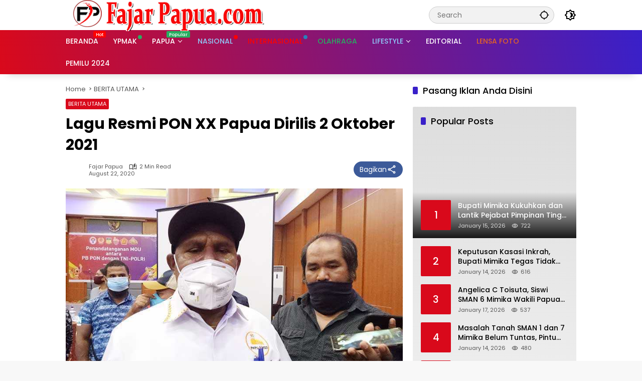

--- FILE ---
content_type: text/html; charset=UTF-8
request_url: https://fajarpapua.com/2020/08/22/lagu-resmi-pon-xx-papua-dirilis-2-oktober-2021/
body_size: 27799
content:
<!doctype html>
<html lang="en-US" itemscope itemtype="https://schema.org/BlogPosting">
<head><meta charset="UTF-8"><script>if(navigator.userAgent.match(/MSIE|Internet Explorer/i)||navigator.userAgent.match(/Trident\/7\..*?rv:11/i)){var href=document.location.href;if(!href.match(/[?&]nowprocket/)){if(href.indexOf("?")==-1){if(href.indexOf("#")==-1){document.location.href=href+"?nowprocket=1"}else{document.location.href=href.replace("#","?nowprocket=1#")}}else{if(href.indexOf("#")==-1){document.location.href=href+"&nowprocket=1"}else{document.location.href=href.replace("#","&nowprocket=1#")}}}}</script><script>(()=>{class RocketLazyLoadScripts{constructor(){this.v="2.0.3",this.userEvents=["keydown","keyup","mousedown","mouseup","mousemove","mouseover","mouseenter","mouseout","mouseleave","touchmove","touchstart","touchend","touchcancel","wheel","click","dblclick","input","visibilitychange"],this.attributeEvents=["onblur","onclick","oncontextmenu","ondblclick","onfocus","onmousedown","onmouseenter","onmouseleave","onmousemove","onmouseout","onmouseover","onmouseup","onmousewheel","onscroll","onsubmit"]}async t(){this.i(),this.o(),/iP(ad|hone)/.test(navigator.userAgent)&&this.h(),this.u(),this.l(this),this.m(),this.k(this),this.p(this),this._(),await Promise.all([this.R(),this.L()]),this.lastBreath=Date.now(),this.S(this),this.P(),this.D(),this.O(),this.M(),await this.C(this.delayedScripts.normal),await this.C(this.delayedScripts.defer),await this.C(this.delayedScripts.async),this.F("domReady"),await this.T(),await this.j(),await this.I(),this.F("windowLoad"),await this.A(),window.dispatchEvent(new Event("rocket-allScriptsLoaded")),this.everythingLoaded=!0,this.lastTouchEnd&&await new Promise((t=>setTimeout(t,500-Date.now()+this.lastTouchEnd))),this.H(),this.F("all"),this.U(),this.W()}i(){this.CSPIssue=sessionStorage.getItem("rocketCSPIssue"),document.addEventListener("securitypolicyviolation",(t=>{this.CSPIssue||"script-src-elem"!==t.violatedDirective||"data"!==t.blockedURI||(this.CSPIssue=!0,sessionStorage.setItem("rocketCSPIssue",!0))}),{isRocket:!0})}o(){window.addEventListener("pageshow",(t=>{this.persisted=t.persisted,this.realWindowLoadedFired=!0}),{isRocket:!0}),window.addEventListener("pagehide",(()=>{this.onFirstUserAction=null}),{isRocket:!0})}h(){let t;function e(e){t=e}window.addEventListener("touchstart",e,{isRocket:!0}),window.addEventListener("touchend",(function i(o){Math.abs(o.changedTouches[0].pageX-t.changedTouches[0].pageX)<10&&Math.abs(o.changedTouches[0].pageY-t.changedTouches[0].pageY)<10&&o.timeStamp-t.timeStamp<200&&(o.target.dispatchEvent(new PointerEvent("click",{target:o.target,bubbles:!0,cancelable:!0,detail:1})),event.preventDefault(),window.removeEventListener("touchstart",e,{isRocket:!0}),window.removeEventListener("touchend",i,{isRocket:!0}))}),{isRocket:!0})}q(t){this.userActionTriggered||("mousemove"!==t.type||this.firstMousemoveIgnored?"keyup"===t.type||"mouseover"===t.type||"mouseout"===t.type||(this.userActionTriggered=!0,this.onFirstUserAction&&this.onFirstUserAction()):this.firstMousemoveIgnored=!0),"click"===t.type&&t.preventDefault(),this.savedUserEvents.length>0&&(t.stopPropagation(),t.stopImmediatePropagation()),"touchstart"===this.lastEvent&&"touchend"===t.type&&(this.lastTouchEnd=Date.now()),"click"===t.type&&(this.lastTouchEnd=0),this.lastEvent=t.type,this.savedUserEvents.push(t)}u(){this.savedUserEvents=[],this.userEventHandler=this.q.bind(this),this.userEvents.forEach((t=>window.addEventListener(t,this.userEventHandler,{passive:!1,isRocket:!0})))}U(){this.userEvents.forEach((t=>window.removeEventListener(t,this.userEventHandler,{passive:!1,isRocket:!0}))),this.savedUserEvents.forEach((t=>{t.target.dispatchEvent(new window[t.constructor.name](t.type,t))}))}m(){this.eventsMutationObserver=new MutationObserver((t=>{const e="return false";for(const i of t){if("attributes"===i.type){const t=i.target.getAttribute(i.attributeName);t&&t!==e&&(i.target.setAttribute("data-rocket-"+i.attributeName,t),i.target["rocket"+i.attributeName]=new Function("event",t),i.target.setAttribute(i.attributeName,e))}"childList"===i.type&&i.addedNodes.forEach((t=>{if(t.nodeType===Node.ELEMENT_NODE)for(const i of t.attributes)this.attributeEvents.includes(i.name)&&i.value&&""!==i.value&&(t.setAttribute("data-rocket-"+i.name,i.value),t["rocket"+i.name]=new Function("event",i.value),t.setAttribute(i.name,e))}))}})),this.eventsMutationObserver.observe(document,{subtree:!0,childList:!0,attributeFilter:this.attributeEvents})}H(){this.eventsMutationObserver.disconnect(),this.attributeEvents.forEach((t=>{document.querySelectorAll("[data-rocket-"+t+"]").forEach((e=>{e.setAttribute(t,e.getAttribute("data-rocket-"+t)),e.removeAttribute("data-rocket-"+t)}))}))}k(t){Object.defineProperty(HTMLElement.prototype,"onclick",{get(){return this.rocketonclick||null},set(e){this.rocketonclick=e,this.setAttribute(t.everythingLoaded?"onclick":"data-rocket-onclick","this.rocketonclick(event)")}})}S(t){function e(e,i){let o=e[i];e[i]=null,Object.defineProperty(e,i,{get:()=>o,set(s){t.everythingLoaded?o=s:e["rocket"+i]=o=s}})}e(document,"onreadystatechange"),e(window,"onload"),e(window,"onpageshow");try{Object.defineProperty(document,"readyState",{get:()=>t.rocketReadyState,set(e){t.rocketReadyState=e},configurable:!0}),document.readyState="loading"}catch(t){console.log("WPRocket DJE readyState conflict, bypassing")}}l(t){this.originalAddEventListener=EventTarget.prototype.addEventListener,this.originalRemoveEventListener=EventTarget.prototype.removeEventListener,this.savedEventListeners=[],EventTarget.prototype.addEventListener=function(e,i,o){o&&o.isRocket||!t.B(e,this)&&!t.userEvents.includes(e)||t.B(e,this)&&!t.userActionTriggered||e.startsWith("rocket-")||t.everythingLoaded?t.originalAddEventListener.call(this,e,i,o):t.savedEventListeners.push({target:this,remove:!1,type:e,func:i,options:o})},EventTarget.prototype.removeEventListener=function(e,i,o){o&&o.isRocket||!t.B(e,this)&&!t.userEvents.includes(e)||t.B(e,this)&&!t.userActionTriggered||e.startsWith("rocket-")||t.everythingLoaded?t.originalRemoveEventListener.call(this,e,i,o):t.savedEventListeners.push({target:this,remove:!0,type:e,func:i,options:o})}}F(t){"all"===t&&(EventTarget.prototype.addEventListener=this.originalAddEventListener,EventTarget.prototype.removeEventListener=this.originalRemoveEventListener),this.savedEventListeners=this.savedEventListeners.filter((e=>{let i=e.type,o=e.target||window;return"domReady"===t&&"DOMContentLoaded"!==i&&"readystatechange"!==i||("windowLoad"===t&&"load"!==i&&"readystatechange"!==i&&"pageshow"!==i||(this.B(i,o)&&(i="rocket-"+i),e.remove?o.removeEventListener(i,e.func,e.options):o.addEventListener(i,e.func,e.options),!1))}))}p(t){let e;function i(e){return t.everythingLoaded?e:e.split(" ").map((t=>"load"===t||t.startsWith("load.")?"rocket-jquery-load":t)).join(" ")}function o(o){function s(e){const s=o.fn[e];o.fn[e]=o.fn.init.prototype[e]=function(){return this[0]===window&&t.userActionTriggered&&("string"==typeof arguments[0]||arguments[0]instanceof String?arguments[0]=i(arguments[0]):"object"==typeof arguments[0]&&Object.keys(arguments[0]).forEach((t=>{const e=arguments[0][t];delete arguments[0][t],arguments[0][i(t)]=e}))),s.apply(this,arguments),this}}if(o&&o.fn&&!t.allJQueries.includes(o)){const e={DOMContentLoaded:[],"rocket-DOMContentLoaded":[]};for(const t in e)document.addEventListener(t,(()=>{e[t].forEach((t=>t()))}),{isRocket:!0});o.fn.ready=o.fn.init.prototype.ready=function(i){function s(){parseInt(o.fn.jquery)>2?setTimeout((()=>i.bind(document)(o))):i.bind(document)(o)}return t.realDomReadyFired?!t.userActionTriggered||t.fauxDomReadyFired?s():e["rocket-DOMContentLoaded"].push(s):e.DOMContentLoaded.push(s),o([])},s("on"),s("one"),s("off"),t.allJQueries.push(o)}e=o}t.allJQueries=[],o(window.jQuery),Object.defineProperty(window,"jQuery",{get:()=>e,set(t){o(t)}})}P(){const t=new Map;document.write=document.writeln=function(e){const i=document.currentScript,o=document.createRange(),s=i.parentElement;let n=t.get(i);void 0===n&&(n=i.nextSibling,t.set(i,n));const c=document.createDocumentFragment();o.setStart(c,0),c.appendChild(o.createContextualFragment(e)),s.insertBefore(c,n)}}async R(){return new Promise((t=>{this.userActionTriggered?t():this.onFirstUserAction=t}))}async L(){return new Promise((t=>{document.addEventListener("DOMContentLoaded",(()=>{this.realDomReadyFired=!0,t()}),{isRocket:!0})}))}async I(){return this.realWindowLoadedFired?Promise.resolve():new Promise((t=>{window.addEventListener("load",t,{isRocket:!0})}))}M(){this.pendingScripts=[];this.scriptsMutationObserver=new MutationObserver((t=>{for(const e of t)e.addedNodes.forEach((t=>{"SCRIPT"!==t.tagName||t.noModule||t.isWPRocket||this.pendingScripts.push({script:t,promise:new Promise((e=>{const i=()=>{const i=this.pendingScripts.findIndex((e=>e.script===t));i>=0&&this.pendingScripts.splice(i,1),e()};t.addEventListener("load",i,{isRocket:!0}),t.addEventListener("error",i,{isRocket:!0}),setTimeout(i,1e3)}))})}))})),this.scriptsMutationObserver.observe(document,{childList:!0,subtree:!0})}async j(){await this.J(),this.pendingScripts.length?(await this.pendingScripts[0].promise,await this.j()):this.scriptsMutationObserver.disconnect()}D(){this.delayedScripts={normal:[],async:[],defer:[]},document.querySelectorAll("script[type$=rocketlazyloadscript]").forEach((t=>{t.hasAttribute("data-rocket-src")?t.hasAttribute("async")&&!1!==t.async?this.delayedScripts.async.push(t):t.hasAttribute("defer")&&!1!==t.defer||"module"===t.getAttribute("data-rocket-type")?this.delayedScripts.defer.push(t):this.delayedScripts.normal.push(t):this.delayedScripts.normal.push(t)}))}async _(){await this.L();let t=[];document.querySelectorAll("script[type$=rocketlazyloadscript][data-rocket-src]").forEach((e=>{let i=e.getAttribute("data-rocket-src");if(i&&!i.startsWith("data:")){i.startsWith("//")&&(i=location.protocol+i);try{const o=new URL(i).origin;o!==location.origin&&t.push({src:o,crossOrigin:e.crossOrigin||"module"===e.getAttribute("data-rocket-type")})}catch(t){}}})),t=[...new Map(t.map((t=>[JSON.stringify(t),t]))).values()],this.N(t,"preconnect")}async $(t){if(await this.G(),!0!==t.noModule||!("noModule"in HTMLScriptElement.prototype))return new Promise((e=>{let i;function o(){(i||t).setAttribute("data-rocket-status","executed"),e()}try{if(navigator.userAgent.includes("Firefox/")||""===navigator.vendor||this.CSPIssue)i=document.createElement("script"),[...t.attributes].forEach((t=>{let e=t.nodeName;"type"!==e&&("data-rocket-type"===e&&(e="type"),"data-rocket-src"===e&&(e="src"),i.setAttribute(e,t.nodeValue))})),t.text&&(i.text=t.text),t.nonce&&(i.nonce=t.nonce),i.hasAttribute("src")?(i.addEventListener("load",o,{isRocket:!0}),i.addEventListener("error",(()=>{i.setAttribute("data-rocket-status","failed-network"),e()}),{isRocket:!0}),setTimeout((()=>{i.isConnected||e()}),1)):(i.text=t.text,o()),i.isWPRocket=!0,t.parentNode.replaceChild(i,t);else{const i=t.getAttribute("data-rocket-type"),s=t.getAttribute("data-rocket-src");i?(t.type=i,t.removeAttribute("data-rocket-type")):t.removeAttribute("type"),t.addEventListener("load",o,{isRocket:!0}),t.addEventListener("error",(i=>{this.CSPIssue&&i.target.src.startsWith("data:")?(console.log("WPRocket: CSP fallback activated"),t.removeAttribute("src"),this.$(t).then(e)):(t.setAttribute("data-rocket-status","failed-network"),e())}),{isRocket:!0}),s?(t.fetchPriority="high",t.removeAttribute("data-rocket-src"),t.src=s):t.src="data:text/javascript;base64,"+window.btoa(unescape(encodeURIComponent(t.text)))}}catch(i){t.setAttribute("data-rocket-status","failed-transform"),e()}}));t.setAttribute("data-rocket-status","skipped")}async C(t){const e=t.shift();return e?(e.isConnected&&await this.$(e),this.C(t)):Promise.resolve()}O(){this.N([...this.delayedScripts.normal,...this.delayedScripts.defer,...this.delayedScripts.async],"preload")}N(t,e){this.trash=this.trash||[];let i=!0;var o=document.createDocumentFragment();t.forEach((t=>{const s=t.getAttribute&&t.getAttribute("data-rocket-src")||t.src;if(s&&!s.startsWith("data:")){const n=document.createElement("link");n.href=s,n.rel=e,"preconnect"!==e&&(n.as="script",n.fetchPriority=i?"high":"low"),t.getAttribute&&"module"===t.getAttribute("data-rocket-type")&&(n.crossOrigin=!0),t.crossOrigin&&(n.crossOrigin=t.crossOrigin),t.integrity&&(n.integrity=t.integrity),t.nonce&&(n.nonce=t.nonce),o.appendChild(n),this.trash.push(n),i=!1}})),document.head.appendChild(o)}W(){this.trash.forEach((t=>t.remove()))}async T(){try{document.readyState="interactive"}catch(t){}this.fauxDomReadyFired=!0;try{await this.G(),document.dispatchEvent(new Event("rocket-readystatechange")),await this.G(),document.rocketonreadystatechange&&document.rocketonreadystatechange(),await this.G(),document.dispatchEvent(new Event("rocket-DOMContentLoaded")),await this.G(),window.dispatchEvent(new Event("rocket-DOMContentLoaded"))}catch(t){console.error(t)}}async A(){try{document.readyState="complete"}catch(t){}try{await this.G(),document.dispatchEvent(new Event("rocket-readystatechange")),await this.G(),document.rocketonreadystatechange&&document.rocketonreadystatechange(),await this.G(),window.dispatchEvent(new Event("rocket-load")),await this.G(),window.rocketonload&&window.rocketonload(),await this.G(),this.allJQueries.forEach((t=>t(window).trigger("rocket-jquery-load"))),await this.G();const t=new Event("rocket-pageshow");t.persisted=this.persisted,window.dispatchEvent(t),await this.G(),window.rocketonpageshow&&window.rocketonpageshow({persisted:this.persisted})}catch(t){console.error(t)}}async G(){Date.now()-this.lastBreath>45&&(await this.J(),this.lastBreath=Date.now())}async J(){return document.hidden?new Promise((t=>setTimeout(t))):new Promise((t=>requestAnimationFrame(t)))}B(t,e){return e===document&&"readystatechange"===t||(e===document&&"DOMContentLoaded"===t||(e===window&&"DOMContentLoaded"===t||(e===window&&"load"===t||e===window&&"pageshow"===t)))}static run(){(new RocketLazyLoadScripts).t()}}RocketLazyLoadScripts.run()})();</script>
	
	<meta name="viewport" content="width=device-width, initial-scale=1">
	<link rel="profile" href="https://gmpg.org/xfn/11">

	<title>Lagu Resmi PON XX Papua Dirilis 2 Oktober 2021 &#8211; Fajar Papua</title><link rel="preload" data-rocket-preload as="image" href="https://fajarpapua.com/wp-content/uploads/2025/12/IMG_6807.png" fetchpriority="high">
<meta name='robots' content='max-image-preview:large' />

<link rel="alternate" title="oEmbed (JSON)" type="application/json+oembed" href="https://fajarpapua.com/wp-json/oembed/1.0/embed?url=https%3A%2F%2Ffajarpapua.com%2F2020%2F08%2F22%2Flagu-resmi-pon-xx-papua-dirilis-2-oktober-2021%2F" />
<link rel="alternate" title="oEmbed (XML)" type="text/xml+oembed" href="https://fajarpapua.com/wp-json/oembed/1.0/embed?url=https%3A%2F%2Ffajarpapua.com%2F2020%2F08%2F22%2Flagu-resmi-pon-xx-papua-dirilis-2-oktober-2021%2F&#038;format=xml" />
<style id='wp-img-auto-sizes-contain-inline-css'>
img:is([sizes=auto i],[sizes^="auto," i]){contain-intrinsic-size:3000px 1500px}
/*# sourceURL=wp-img-auto-sizes-contain-inline-css */
</style>
<style id='wp-block-library-inline-css'>
:root{--wp-block-synced-color:#7a00df;--wp-block-synced-color--rgb:122,0,223;--wp-bound-block-color:var(--wp-block-synced-color);--wp-editor-canvas-background:#ddd;--wp-admin-theme-color:#007cba;--wp-admin-theme-color--rgb:0,124,186;--wp-admin-theme-color-darker-10:#006ba1;--wp-admin-theme-color-darker-10--rgb:0,107,160.5;--wp-admin-theme-color-darker-20:#005a87;--wp-admin-theme-color-darker-20--rgb:0,90,135;--wp-admin-border-width-focus:2px}@media (min-resolution:192dpi){:root{--wp-admin-border-width-focus:1.5px}}.wp-element-button{cursor:pointer}:root .has-very-light-gray-background-color{background-color:#eee}:root .has-very-dark-gray-background-color{background-color:#313131}:root .has-very-light-gray-color{color:#eee}:root .has-very-dark-gray-color{color:#313131}:root .has-vivid-green-cyan-to-vivid-cyan-blue-gradient-background{background:linear-gradient(135deg,#00d084,#0693e3)}:root .has-purple-crush-gradient-background{background:linear-gradient(135deg,#34e2e4,#4721fb 50%,#ab1dfe)}:root .has-hazy-dawn-gradient-background{background:linear-gradient(135deg,#faaca8,#dad0ec)}:root .has-subdued-olive-gradient-background{background:linear-gradient(135deg,#fafae1,#67a671)}:root .has-atomic-cream-gradient-background{background:linear-gradient(135deg,#fdd79a,#004a59)}:root .has-nightshade-gradient-background{background:linear-gradient(135deg,#330968,#31cdcf)}:root .has-midnight-gradient-background{background:linear-gradient(135deg,#020381,#2874fc)}:root{--wp--preset--font-size--normal:16px;--wp--preset--font-size--huge:42px}.has-regular-font-size{font-size:1em}.has-larger-font-size{font-size:2.625em}.has-normal-font-size{font-size:var(--wp--preset--font-size--normal)}.has-huge-font-size{font-size:var(--wp--preset--font-size--huge)}.has-text-align-center{text-align:center}.has-text-align-left{text-align:left}.has-text-align-right{text-align:right}.has-fit-text{white-space:nowrap!important}#end-resizable-editor-section{display:none}.aligncenter{clear:both}.items-justified-left{justify-content:flex-start}.items-justified-center{justify-content:center}.items-justified-right{justify-content:flex-end}.items-justified-space-between{justify-content:space-between}.screen-reader-text{border:0;clip-path:inset(50%);height:1px;margin:-1px;overflow:hidden;padding:0;position:absolute;width:1px;word-wrap:normal!important}.screen-reader-text:focus{background-color:#ddd;clip-path:none;color:#444;display:block;font-size:1em;height:auto;left:5px;line-height:normal;padding:15px 23px 14px;text-decoration:none;top:5px;width:auto;z-index:100000}html :where(.has-border-color){border-style:solid}html :where([style*=border-top-color]){border-top-style:solid}html :where([style*=border-right-color]){border-right-style:solid}html :where([style*=border-bottom-color]){border-bottom-style:solid}html :where([style*=border-left-color]){border-left-style:solid}html :where([style*=border-width]){border-style:solid}html :where([style*=border-top-width]){border-top-style:solid}html :where([style*=border-right-width]){border-right-style:solid}html :where([style*=border-bottom-width]){border-bottom-style:solid}html :where([style*=border-left-width]){border-left-style:solid}html :where(img[class*=wp-image-]){height:auto;max-width:100%}:where(figure){margin:0 0 1em}html :where(.is-position-sticky){--wp-admin--admin-bar--position-offset:var(--wp-admin--admin-bar--height,0px)}@media screen and (max-width:600px){html :where(.is-position-sticky){--wp-admin--admin-bar--position-offset:0px}}

/*# sourceURL=wp-block-library-inline-css */
</style><style id='wp-block-list-inline-css'>
ol,ul{box-sizing:border-box}:root :where(.wp-block-list.has-background){padding:1.25em 2.375em}
/*# sourceURL=https://fajarpapua.com/wp-includes/blocks/list/style.min.css */
</style>
<style id='wp-block-paragraph-inline-css'>
.is-small-text{font-size:.875em}.is-regular-text{font-size:1em}.is-large-text{font-size:2.25em}.is-larger-text{font-size:3em}.has-drop-cap:not(:focus):first-letter{float:left;font-size:8.4em;font-style:normal;font-weight:100;line-height:.68;margin:.05em .1em 0 0;text-transform:uppercase}body.rtl .has-drop-cap:not(:focus):first-letter{float:none;margin-left:.1em}p.has-drop-cap.has-background{overflow:hidden}:root :where(p.has-background){padding:1.25em 2.375em}:where(p.has-text-color:not(.has-link-color)) a{color:inherit}p.has-text-align-left[style*="writing-mode:vertical-lr"],p.has-text-align-right[style*="writing-mode:vertical-rl"]{rotate:180deg}
/*# sourceURL=https://fajarpapua.com/wp-includes/blocks/paragraph/style.min.css */
</style>
<style id='global-styles-inline-css'>
:root{--wp--preset--aspect-ratio--square: 1;--wp--preset--aspect-ratio--4-3: 4/3;--wp--preset--aspect-ratio--3-4: 3/4;--wp--preset--aspect-ratio--3-2: 3/2;--wp--preset--aspect-ratio--2-3: 2/3;--wp--preset--aspect-ratio--16-9: 16/9;--wp--preset--aspect-ratio--9-16: 9/16;--wp--preset--color--black: #000000;--wp--preset--color--cyan-bluish-gray: #abb8c3;--wp--preset--color--white: #ffffff;--wp--preset--color--pale-pink: #f78da7;--wp--preset--color--vivid-red: #cf2e2e;--wp--preset--color--luminous-vivid-orange: #ff6900;--wp--preset--color--luminous-vivid-amber: #fcb900;--wp--preset--color--light-green-cyan: #7bdcb5;--wp--preset--color--vivid-green-cyan: #00d084;--wp--preset--color--pale-cyan-blue: #8ed1fc;--wp--preset--color--vivid-cyan-blue: #0693e3;--wp--preset--color--vivid-purple: #9b51e0;--wp--preset--gradient--vivid-cyan-blue-to-vivid-purple: linear-gradient(135deg,rgb(6,147,227) 0%,rgb(155,81,224) 100%);--wp--preset--gradient--light-green-cyan-to-vivid-green-cyan: linear-gradient(135deg,rgb(122,220,180) 0%,rgb(0,208,130) 100%);--wp--preset--gradient--luminous-vivid-amber-to-luminous-vivid-orange: linear-gradient(135deg,rgb(252,185,0) 0%,rgb(255,105,0) 100%);--wp--preset--gradient--luminous-vivid-orange-to-vivid-red: linear-gradient(135deg,rgb(255,105,0) 0%,rgb(207,46,46) 100%);--wp--preset--gradient--very-light-gray-to-cyan-bluish-gray: linear-gradient(135deg,rgb(238,238,238) 0%,rgb(169,184,195) 100%);--wp--preset--gradient--cool-to-warm-spectrum: linear-gradient(135deg,rgb(74,234,220) 0%,rgb(151,120,209) 20%,rgb(207,42,186) 40%,rgb(238,44,130) 60%,rgb(251,105,98) 80%,rgb(254,248,76) 100%);--wp--preset--gradient--blush-light-purple: linear-gradient(135deg,rgb(255,206,236) 0%,rgb(152,150,240) 100%);--wp--preset--gradient--blush-bordeaux: linear-gradient(135deg,rgb(254,205,165) 0%,rgb(254,45,45) 50%,rgb(107,0,62) 100%);--wp--preset--gradient--luminous-dusk: linear-gradient(135deg,rgb(255,203,112) 0%,rgb(199,81,192) 50%,rgb(65,88,208) 100%);--wp--preset--gradient--pale-ocean: linear-gradient(135deg,rgb(255,245,203) 0%,rgb(182,227,212) 50%,rgb(51,167,181) 100%);--wp--preset--gradient--electric-grass: linear-gradient(135deg,rgb(202,248,128) 0%,rgb(113,206,126) 100%);--wp--preset--gradient--midnight: linear-gradient(135deg,rgb(2,3,129) 0%,rgb(40,116,252) 100%);--wp--preset--font-size--small: 13px;--wp--preset--font-size--medium: 20px;--wp--preset--font-size--large: 36px;--wp--preset--font-size--x-large: 42px;--wp--preset--spacing--20: 0.44rem;--wp--preset--spacing--30: 0.67rem;--wp--preset--spacing--40: 1rem;--wp--preset--spacing--50: 1.5rem;--wp--preset--spacing--60: 2.25rem;--wp--preset--spacing--70: 3.38rem;--wp--preset--spacing--80: 5.06rem;--wp--preset--shadow--natural: 6px 6px 9px rgba(0, 0, 0, 0.2);--wp--preset--shadow--deep: 12px 12px 50px rgba(0, 0, 0, 0.4);--wp--preset--shadow--sharp: 6px 6px 0px rgba(0, 0, 0, 0.2);--wp--preset--shadow--outlined: 6px 6px 0px -3px rgb(255, 255, 255), 6px 6px rgb(0, 0, 0);--wp--preset--shadow--crisp: 6px 6px 0px rgb(0, 0, 0);}:where(.is-layout-flex){gap: 0.5em;}:where(.is-layout-grid){gap: 0.5em;}body .is-layout-flex{display: flex;}.is-layout-flex{flex-wrap: wrap;align-items: center;}.is-layout-flex > :is(*, div){margin: 0;}body .is-layout-grid{display: grid;}.is-layout-grid > :is(*, div){margin: 0;}:where(.wp-block-columns.is-layout-flex){gap: 2em;}:where(.wp-block-columns.is-layout-grid){gap: 2em;}:where(.wp-block-post-template.is-layout-flex){gap: 1.25em;}:where(.wp-block-post-template.is-layout-grid){gap: 1.25em;}.has-black-color{color: var(--wp--preset--color--black) !important;}.has-cyan-bluish-gray-color{color: var(--wp--preset--color--cyan-bluish-gray) !important;}.has-white-color{color: var(--wp--preset--color--white) !important;}.has-pale-pink-color{color: var(--wp--preset--color--pale-pink) !important;}.has-vivid-red-color{color: var(--wp--preset--color--vivid-red) !important;}.has-luminous-vivid-orange-color{color: var(--wp--preset--color--luminous-vivid-orange) !important;}.has-luminous-vivid-amber-color{color: var(--wp--preset--color--luminous-vivid-amber) !important;}.has-light-green-cyan-color{color: var(--wp--preset--color--light-green-cyan) !important;}.has-vivid-green-cyan-color{color: var(--wp--preset--color--vivid-green-cyan) !important;}.has-pale-cyan-blue-color{color: var(--wp--preset--color--pale-cyan-blue) !important;}.has-vivid-cyan-blue-color{color: var(--wp--preset--color--vivid-cyan-blue) !important;}.has-vivid-purple-color{color: var(--wp--preset--color--vivid-purple) !important;}.has-black-background-color{background-color: var(--wp--preset--color--black) !important;}.has-cyan-bluish-gray-background-color{background-color: var(--wp--preset--color--cyan-bluish-gray) !important;}.has-white-background-color{background-color: var(--wp--preset--color--white) !important;}.has-pale-pink-background-color{background-color: var(--wp--preset--color--pale-pink) !important;}.has-vivid-red-background-color{background-color: var(--wp--preset--color--vivid-red) !important;}.has-luminous-vivid-orange-background-color{background-color: var(--wp--preset--color--luminous-vivid-orange) !important;}.has-luminous-vivid-amber-background-color{background-color: var(--wp--preset--color--luminous-vivid-amber) !important;}.has-light-green-cyan-background-color{background-color: var(--wp--preset--color--light-green-cyan) !important;}.has-vivid-green-cyan-background-color{background-color: var(--wp--preset--color--vivid-green-cyan) !important;}.has-pale-cyan-blue-background-color{background-color: var(--wp--preset--color--pale-cyan-blue) !important;}.has-vivid-cyan-blue-background-color{background-color: var(--wp--preset--color--vivid-cyan-blue) !important;}.has-vivid-purple-background-color{background-color: var(--wp--preset--color--vivid-purple) !important;}.has-black-border-color{border-color: var(--wp--preset--color--black) !important;}.has-cyan-bluish-gray-border-color{border-color: var(--wp--preset--color--cyan-bluish-gray) !important;}.has-white-border-color{border-color: var(--wp--preset--color--white) !important;}.has-pale-pink-border-color{border-color: var(--wp--preset--color--pale-pink) !important;}.has-vivid-red-border-color{border-color: var(--wp--preset--color--vivid-red) !important;}.has-luminous-vivid-orange-border-color{border-color: var(--wp--preset--color--luminous-vivid-orange) !important;}.has-luminous-vivid-amber-border-color{border-color: var(--wp--preset--color--luminous-vivid-amber) !important;}.has-light-green-cyan-border-color{border-color: var(--wp--preset--color--light-green-cyan) !important;}.has-vivid-green-cyan-border-color{border-color: var(--wp--preset--color--vivid-green-cyan) !important;}.has-pale-cyan-blue-border-color{border-color: var(--wp--preset--color--pale-cyan-blue) !important;}.has-vivid-cyan-blue-border-color{border-color: var(--wp--preset--color--vivid-cyan-blue) !important;}.has-vivid-purple-border-color{border-color: var(--wp--preset--color--vivid-purple) !important;}.has-vivid-cyan-blue-to-vivid-purple-gradient-background{background: var(--wp--preset--gradient--vivid-cyan-blue-to-vivid-purple) !important;}.has-light-green-cyan-to-vivid-green-cyan-gradient-background{background: var(--wp--preset--gradient--light-green-cyan-to-vivid-green-cyan) !important;}.has-luminous-vivid-amber-to-luminous-vivid-orange-gradient-background{background: var(--wp--preset--gradient--luminous-vivid-amber-to-luminous-vivid-orange) !important;}.has-luminous-vivid-orange-to-vivid-red-gradient-background{background: var(--wp--preset--gradient--luminous-vivid-orange-to-vivid-red) !important;}.has-very-light-gray-to-cyan-bluish-gray-gradient-background{background: var(--wp--preset--gradient--very-light-gray-to-cyan-bluish-gray) !important;}.has-cool-to-warm-spectrum-gradient-background{background: var(--wp--preset--gradient--cool-to-warm-spectrum) !important;}.has-blush-light-purple-gradient-background{background: var(--wp--preset--gradient--blush-light-purple) !important;}.has-blush-bordeaux-gradient-background{background: var(--wp--preset--gradient--blush-bordeaux) !important;}.has-luminous-dusk-gradient-background{background: var(--wp--preset--gradient--luminous-dusk) !important;}.has-pale-ocean-gradient-background{background: var(--wp--preset--gradient--pale-ocean) !important;}.has-electric-grass-gradient-background{background: var(--wp--preset--gradient--electric-grass) !important;}.has-midnight-gradient-background{background: var(--wp--preset--gradient--midnight) !important;}.has-small-font-size{font-size: var(--wp--preset--font-size--small) !important;}.has-medium-font-size{font-size: var(--wp--preset--font-size--medium) !important;}.has-large-font-size{font-size: var(--wp--preset--font-size--large) !important;}.has-x-large-font-size{font-size: var(--wp--preset--font-size--x-large) !important;}
/*# sourceURL=global-styles-inline-css */
</style>

<style id='classic-theme-styles-inline-css'>
/*! This file is auto-generated */
.wp-block-button__link{color:#fff;background-color:#32373c;border-radius:9999px;box-shadow:none;text-decoration:none;padding:calc(.667em + 2px) calc(1.333em + 2px);font-size:1.125em}.wp-block-file__button{background:#32373c;color:#fff;text-decoration:none}
/*# sourceURL=/wp-includes/css/classic-themes.min.css */
</style>
<link data-minify="1" rel='stylesheet' id='wpmedia-fonts-css' href='https://fajarpapua.com/wp-content/cache/min/1/wp-content/fonts/962ebf138c6cda2336121837d31cc075.css?ver=1767240834' media='all' />
<link data-minify="1" rel='stylesheet' id='wpmedia-style-css' href='https://fajarpapua.com/wp-content/cache/min/1/wp-content/themes/wpmedia/style.css?ver=1767240834' media='all' />
<style id='wpmedia-style-inline-css'>
h1,h2,h3,h4,h5,h6,.reltitle,.site-title,.gmr-mainmenu ul > li > a,.gmr-secondmenu-dropdown ul > li > a,.gmr-sidemenu ul li a,.gmr-sidemenu .side-textsocial,.heading-text,.gmr-mobilemenu ul li a,#navigationamp ul li a{font-family:Poppins;font-weight:500;}h1 strong,h2 strong,h3 strong,h4 strong,h5 strong,h6 strong{font-weight:700;}.entry-content-single{font-size:16px;}body{font-family:Poppins;--font-reguler:400;--font-bold:700;--background-color:#f8f8f8;--main-color:#000000;--widget-title:#000000;--link-color-body:#000000;--hoverlink-color-body:#d9091b;--border-color:#cccccc;--button-bgcolor:#3920c9;--button-color:#ffffff;--header-bgcolor:#ffffff;--topnav-color:#000000;--topnav-link-color:#000000;--topnav-linkhover-color:#d9091b;--mainmenu-color:#ffffff;--mainmenu-hovercolor:#f1c40f;--content-bgcolor:#ffffff;--content-greycolor:#555555;--greybody-bgcolor:#eeeeee;--footer-bgcolor:#ffffff;--footer-color:#666666;--footer-linkcolor:#212121;--footer-hover-linkcolor:#d80618;}body,body.dark-theme{--scheme-color:#d9091b;--secondscheme-color:#3920c9;}/* Generate Using Cache */
/*# sourceURL=wpmedia-style-inline-css */
</style>
<style id='rocket-lazyload-inline-css'>
.rll-youtube-player{position:relative;padding-bottom:56.23%;height:0;overflow:hidden;max-width:100%;}.rll-youtube-player:focus-within{outline: 2px solid currentColor;outline-offset: 5px;}.rll-youtube-player iframe{position:absolute;top:0;left:0;width:100%;height:100%;z-index:100;background:0 0}.rll-youtube-player img{bottom:0;display:block;left:0;margin:auto;max-width:100%;width:100%;position:absolute;right:0;top:0;border:none;height:auto;-webkit-transition:.4s all;-moz-transition:.4s all;transition:.4s all}.rll-youtube-player img:hover{-webkit-filter:brightness(75%)}.rll-youtube-player .play{height:100%;width:100%;left:0;top:0;position:absolute;background:var(--wpr-bg-c321c009-41a1-475d-8f87-3e3ad81744bd) no-repeat center;background-color: transparent !important;cursor:pointer;border:none;}.wp-embed-responsive .wp-has-aspect-ratio .rll-youtube-player{position:absolute;padding-bottom:0;width:100%;height:100%;top:0;bottom:0;left:0;right:0}
/*# sourceURL=rocket-lazyload-inline-css */
</style>

<!-- OG: 3.3.7 --><link rel="image_src" href="https://fajarpapua.com/wp-content/uploads/2020/08/yunus-wonda.jpg"><meta name="msapplication-TileImage" content="https://fajarpapua.com/wp-content/uploads/2020/08/yunus-wonda.jpg">
<meta property="og:image" content="https://fajarpapua.com/wp-content/uploads/2020/08/yunus-wonda.jpg"><meta property="og:image:secure_url" content="https://fajarpapua.com/wp-content/uploads/2020/08/yunus-wonda.jpg"><meta property="og:image:width" content="768"><meta property="og:image:height" content="512"><meta property="og:image:alt" content="PON Papua"><meta property="og:image:type" content="image/jpeg"><meta property="og:description" content="Jayapura, fajarpapua.com Pekan Olahraga Nasional (PON) XX adalah ajang olahraga yang diselenggarakan setiap empat tahun sekali, dengan diikuti oleh atlet-atlet dari seluruh Provinsi se Indonesia. Event tersebut akan berlangsung pada tanggal 2 -13 Oktober 2021 di Provinsi Papua. Kendati akan melibatkan musisi Papua untuk mensukseskan event tersebut, Panitia Besar Pekan Olahraga Nasional (PB PON) Papua..."><meta property="og:type" content="article"><meta property="og:locale" content="en_US"><meta property="og:site_name" content="Fajar Papua"><meta property="og:title" content="Lagu Resmi PON XX Papua Dirilis 2 Oktober 2021"><meta property="og:url" content="https://fajarpapua.com/2020/08/22/lagu-resmi-pon-xx-papua-dirilis-2-oktober-2021/"><meta property="og:updated_time" content="2020-08-22T18:40:37+09:00">
<meta property="article:tag" content="PON"><meta property="article:published_time" content="2020-08-22T09:40:35+00:00"><meta property="article:modified_time" content="2020-08-22T09:40:37+00:00"><meta property="article:section" content="BERITA UTAMA"><meta property="article:author:first_name" content="fajar"><meta property="article:author:last_name" content="Papua"><meta property="article:author:username" content="fajar Papua">
<meta property="twitter:partner" content="ogwp"><meta property="twitter:card" content="summary_large_image"><meta property="twitter:image" content="https://fajarpapua.com/wp-content/uploads/2020/08/yunus-wonda.jpg"><meta property="twitter:image:alt" content="PON Papua"><meta property="twitter:title" content="Lagu Resmi PON XX Papua Dirilis 2 Oktober 2021"><meta property="twitter:description" content="Jayapura, fajarpapua.com Pekan Olahraga Nasional (PON) XX adalah ajang olahraga yang diselenggarakan setiap empat tahun sekali, dengan diikuti oleh atlet-atlet dari seluruh Provinsi se Indonesia...."><meta property="twitter:url" content="https://fajarpapua.com/2020/08/22/lagu-resmi-pon-xx-papua-dirilis-2-oktober-2021/"><meta property="twitter:label1" content="Reading time"><meta property="twitter:data1" content="1 minute">
<meta itemprop="image" content="https://fajarpapua.com/wp-content/uploads/2020/08/yunus-wonda.jpg"><meta itemprop="name" content="Lagu Resmi PON XX Papua Dirilis 2 Oktober 2021"><meta itemprop="description" content="Jayapura, fajarpapua.com Pekan Olahraga Nasional (PON) XX adalah ajang olahraga yang diselenggarakan setiap empat tahun sekali, dengan diikuti oleh atlet-atlet dari seluruh Provinsi se Indonesia. Event tersebut akan berlangsung pada tanggal 2 -13 Oktober 2021 di Provinsi Papua. Kendati akan melibatkan musisi Papua untuk mensukseskan event tersebut, Panitia Besar Pekan Olahraga Nasional (PB PON) Papua..."><meta itemprop="datePublished" content="2020-08-22"><meta itemprop="dateModified" content="2020-08-22T09:40:37+00:00">
<meta property="profile:first_name" content="fajar"><meta property="profile:last_name" content="Papua"><meta property="profile:username" content="fajar Papua">
<!-- /OG -->

<link rel="https://api.w.org/" href="https://fajarpapua.com/wp-json/" /><link rel="alternate" title="JSON" type="application/json" href="https://fajarpapua.com/wp-json/wp/v2/posts/2547" /><link rel="canonical" href="https://fajarpapua.com/2020/08/22/lagu-resmi-pon-xx-papua-dirilis-2-oktober-2021/" />
  <script type="rocketlazyloadscript" data-minify="1" data-rocket-src="https://fajarpapua.com/wp-content/cache/min/1/sdks/web/v16/OneSignalSDK.page.js?ver=1767240835" defer></script>
  <script type="rocketlazyloadscript">
          window.OneSignalDeferred = window.OneSignalDeferred || [];
          OneSignalDeferred.push(async function(OneSignal) {
            await OneSignal.init({
              appId: "28f637e5-052e-45f3-933f-ac3d45dc4dd0",
              serviceWorkerOverrideForTypical: true,
              path: "https://fajarpapua.com/wp-content/plugins/onesignal-free-web-push-notifications/sdk_files/",
              serviceWorkerParam: { scope: "/wp-content/plugins/onesignal-free-web-push-notifications/sdk_files/push/onesignal/" },
              serviceWorkerPath: "OneSignalSDKWorker.js",
            });
          });

          // Unregister the legacy OneSignal service worker to prevent scope conflicts
          navigator.serviceWorker.getRegistrations().then((registrations) => {
            // Iterate through all registered service workers
            registrations.forEach((registration) => {
              // Check the script URL to identify the specific service worker
              if (registration.active && registration.active.scriptURL.includes('OneSignalSDKWorker.js.php')) {
                // Unregister the service worker
                registration.unregister().then((success) => {
                  if (success) {
                    console.log('OneSignalSW: Successfully unregistered:', registration.active.scriptURL);
                  } else {
                    console.log('OneSignalSW: Failed to unregister:', registration.active.scriptURL);
                  }
                });
              }
            });
          }).catch((error) => {
            console.error('Error fetching service worker registrations:', error);
          });
        </script>

				<!-- Facebook Pixel -->
				<script type="rocketlazyloadscript">
				!function(f,b,e,v,n,t,s){if(f.fbq)return;n=f.fbq=function(){n.callMethod?
				n.callMethod.apply(n,arguments):n.queue.push(arguments)};if(!f._fbq)f._fbq=n;
				n.push=n;n.loaded=!0;n.version='2.0';n.queue=[];t=b.createElement(e);t.async=!0;
				t.src=v;s=b.getElementsByTagName(e)[0];s.parentNode.insertBefore(t,s)}(window,
				document,'script','https://connect.facebook.net/en_US/fbevents.js');

				fbq('init', '1016238122292643');
				fbq('track', "PageView");</script>
				<noscript><img height="1" width="1" style="display:none"
				src="https://www.facebook.com/tr?id=1016238122292643&ev=PageView&noscript=1"
				/></noscript><link rel="icon" href="https://fajarpapua.com/wp-content/uploads/2020/07/cropped-logo-fajar-papua-46x46.png" sizes="32x32" />
<link rel="icon" href="https://fajarpapua.com/wp-content/uploads/2020/07/cropped-logo-fajar-papua.png" sizes="192x192" />
<link rel="apple-touch-icon" href="https://fajarpapua.com/wp-content/uploads/2020/07/cropped-logo-fajar-papua.png" />
<meta name="msapplication-TileImage" content="https://fajarpapua.com/wp-content/uploads/2020/07/cropped-logo-fajar-papua.png" />
		<style id="wp-custom-css">
			.gmr-in-popup {max-width: 350px !important;}

.gmr-iconnotif {
    display: none !important;
}

/* Memberikan jarak antara artikel dan komentar */
.single-post .entry-content {
    margin-bottom: 30px; /* Memberikan ruang di bawah artikel */
}

/* Memastikan banner atau elemen lain tidak menutupi komentar */
.banner, .some-other-element {
    position: relative;
    z-index: 10; /* Pastikan elemen lain tidak mengganggu posisi komentar */
}

.comments-area {
    margin-top: 20px; /* Memberikan jarak yang cukup antara artikel dan komentar */
    position: relative;
    z-index: 5; /* Pastikan komentar berada di atas elemen lain jika ada */
}

#share-modal {
  display: inline-flex !important;
  align-items: center;
  gap: 6px;
  background-color: #3c5a99 !important; /* atau warna lama */
  padding: 6px 12px !important;
  border-radius: 20px !important;
  width: auto !important;
  height: auto !important;
  justify-content: center;
  cursor: pointer;
}

#share-modal .share-label {
  font-size: 14px;
  color: white;
  white-space: nowrap;
  display: inline-block;
  line-height: 1;
}
		</style>
		<noscript><style id="rocket-lazyload-nojs-css">.rll-youtube-player, [data-lazy-src]{display:none !important;}</style></noscript><style id='wpmedia-popular-1-inline-css'>
#wpmedia-popular-1 {padding: 16px;background:linear-gradient(1deg,var(--widget-color1, #efefef) 0%, var(--widget-color2, #dddddd) 100%);}#wpmedia-popular-1 .big-thumb {margin: 0 -16px;border-radius: 0 !important;}
/*# sourceURL=wpmedia-popular-1-inline-css */
</style>
<style id="wpr-lazyload-bg-container"></style><style id="wpr-lazyload-bg-exclusion"></style>
<noscript>
<style id="wpr-lazyload-bg-nostyle">.rll-youtube-player .play{--wpr-bg-c321c009-41a1-475d-8f87-3e3ad81744bd: url('https://fajarpapua.com/wp-content/plugins/wp-rocket/assets/img/youtube.png');}</style>
</noscript>
<script type="application/javascript">const rocket_pairs = [{"selector":".rll-youtube-player .play","style":".rll-youtube-player .play{--wpr-bg-c321c009-41a1-475d-8f87-3e3ad81744bd: url('https:\/\/fajarpapua.com\/wp-content\/plugins\/wp-rocket\/assets\/img\/youtube.png');}","hash":"c321c009-41a1-475d-8f87-3e3ad81744bd","url":"https:\/\/fajarpapua.com\/wp-content\/plugins\/wp-rocket\/assets\/img\/youtube.png"}]; const rocket_excluded_pairs = [];</script><meta name="generator" content="WP Rocket 3.19.0.1" data-wpr-features="wpr_lazyload_css_bg_img wpr_delay_js wpr_defer_js wpr_minify_js wpr_lazyload_images wpr_lazyload_iframes wpr_oci wpr_image_dimensions wpr_minify_css wpr_preload_links wpr_host_fonts_locally wpr_desktop" /></head>

<body data-rsssl=1 class="wp-singular post-template-default single single-post postid-2547 single-format-standard wp-custom-logo wp-embed-responsive wp-theme-wpmedia idtheme kentooz">
	<a class="skip-link screen-reader-text" href="#primary">Skip to content</a>
		<div  id="page" class="site">
		<div  id="topnavwrap" class="gmr-topnavwrap clearfix">
			<div  class="container">
				<header id="masthead" class="list-flex site-header">
					<div class="row-flex gmr-navleft">
						<div class="site-branding">
							<div class="gmr-logo"><a class="custom-logo-link" href="https://fajarpapua.com/" title="Fajar Papua" rel="home"><img class="custom-logo" src="https://fajarpapua.com/wp-content/uploads/2023/10/cropped-logo2-6.png" width="408" height="63" alt="Fajar Papua"  /></a></div>						</div><!-- .site-branding -->
					</div>

					<div class="row-flex gmr-navright">
						<span class="gmr-top-date" data-lang="en-US"></span><div class="gmr-search desktop-only">
				<form method="get" class="gmr-searchform searchform" action="https://fajarpapua.com/">
					<input type="text" name="s" id="s" placeholder="Search" />
					<input type="hidden" name="post_type[]" value="post" />
					<button type="submit" role="button" class="gmr-search-submit gmr-search-icon" aria-label="Submit">
						<svg xmlns="http://www.w3.org/2000/svg" height="24px" viewBox="0 0 24 24" width="24px" fill="currentColor"><path d="M0 0h24v24H0V0z" fill="none"/><path d="M20.94 11c-.46-4.17-3.77-7.48-7.94-7.94V1h-2v2.06C6.83 3.52 3.52 6.83 3.06 11H1v2h2.06c.46 4.17 3.77 7.48 7.94 7.94V23h2v-2.06c4.17-.46 7.48-3.77 7.94-7.94H23v-2h-2.06zM12 19c-3.87 0-7-3.13-7-7s3.13-7 7-7 7 3.13 7 7-3.13 7-7 7z"/></svg>
					</button>
				</form>
			</div><button role="button" class="darkmode-button topnav-button" aria-label="Dark Mode"><svg xmlns="http://www.w3.org/2000/svg" height="24px" viewBox="0 0 24 24" width="24px" fill="currentColor"><path d="M0 0h24v24H0V0z" fill="none"/><path d="M20 8.69V4h-4.69L12 .69 8.69 4H4v4.69L.69 12 4 15.31V20h4.69L12 23.31 15.31 20H20v-4.69L23.31 12 20 8.69zm-2 5.79V18h-3.52L12 20.48 9.52 18H6v-3.52L3.52 12 6 9.52V6h3.52L12 3.52 14.48 6H18v3.52L20.48 12 18 14.48zM12.29 7c-.74 0-1.45.17-2.08.46 1.72.79 2.92 2.53 2.92 4.54s-1.2 3.75-2.92 4.54c.63.29 1.34.46 2.08.46 2.76 0 5-2.24 5-5s-2.24-5-5-5z"/></svg></button><button id="gmr-responsive-menu" role="button" class="mobile-only" aria-label="Menus" data-target="#gmr-sidemenu-id" data-toggle="onoffcanvas" aria-expanded="false" rel="nofollow"><svg xmlns="http://www.w3.org/2000/svg" width="24" height="24" viewBox="0 0 24 24"><path fill="currentColor" d="m19.31 18.9l3.08 3.1L21 23.39l-3.12-3.07c-.69.43-1.51.68-2.38.68c-2.5 0-4.5-2-4.5-4.5s2-4.5 4.5-4.5s4.5 2 4.5 4.5c0 .88-.25 1.71-.69 2.4m-3.81.1a2.5 2.5 0 0 0 0-5a2.5 2.5 0 0 0 0 5M21 4v2H3V4h18M3 16v-2h6v2H3m0-5V9h18v2h-2.03c-1.01-.63-2.2-1-3.47-1s-2.46.37-3.47 1H3Z"/></svg></button>					</div>
				</header>
			</div><!-- .container -->
			<nav id="main-nav" class="main-navigation gmr-mainmenu">
				<div  class="container">
					<ul id="primary-menu" class="menu"><li id="menu-item-55991" class="menu-new menu-item menu-item-type-custom menu-item-object-custom menu-item-home menu-item-55991"><a href="https://fajarpapua.com" data-desciption="Hot"><span>BERANDA</span></a></li>
<li id="menu-item-62308" class="menu-dot green menu-white menu-item menu-item-type-taxonomy menu-item-object-category menu-item-62308"><a href="https://fajarpapua.com/category/ypmak/" data-desciption="Berita liputan khusus dari Yayasan Pengembangan Masyarakat Amungme Kamoro"><span>YPMAK</span></a></li>
<li id="menu-item-47390" class="menu-new green menu-item menu-item-type-taxonomy menu-item-object-category menu-item-has-children menu-item-47390"><a href="https://fajarpapua.com/category/papua/" data-desciption="Popular"><span>PAPUA</span></a>
<ul class="sub-menu">
	<li id="menu-item-55986" class="menu-item menu-item-type-taxonomy menu-item-object-category menu-item-55986"><a href="https://fajarpapua.com/category/mimika-berita-papua-liputan/" data-desciption="Berita Mimika terkini dan terbaru yang diliput oleh wartawan fajarpapua.com dari sumbernya langsung, mengedepankan objektifitas dan independensi dalam pemberitaan, radar timika hari ini, berita papua hari ini, harian papua hari ini, berita harian papua timika, seputar papua, salam papua"><span>MIMIKA</span></a></li>
	<li id="menu-item-55985" class="menu-item menu-item-type-taxonomy menu-item-object-category menu-item-55985"><a href="https://fajarpapua.com/category/jayapura/" data-desciption="Berita Jayapura terkini dan terbaru yang diliput oleh wartawan fajarpapua.com dari sumbernya langsung, mengedepankan objektifitas dan independensi dalam pemberitaan, radar timika hari ini, berita papua hari ini, harian papua hari ini, berita harian papua timika, seputar papua, salam papua"><span>Jayapura</span></a></li>
</ul>
</li>
<li id="menu-item-47391" class="menu-dot menu-blue-light menu-item menu-item-type-taxonomy menu-item-object-category menu-item-47391"><a href="https://fajarpapua.com/category/nasional-berita-terbaru-fajarpapua/"><span>NASIONAL</span></a></li>
<li id="menu-item-47392" class="menu-dot blue menu-red menu-item menu-item-type-taxonomy menu-item-object-category menu-item-47392"><a href="https://fajarpapua.com/category/internasional/"><span>INTERNASIONAL</span></a></li>
<li id="menu-item-47393" class="menu-green menu-item menu-item-type-taxonomy menu-item-object-category menu-item-47393"><a href="https://fajarpapua.com/category/olahraga/"><span>OLAHRAGA</span></a></li>
<li id="menu-item-47395" class="col-2 menu-blue-light menu-item menu-item-type-taxonomy menu-item-object-category menu-item-has-children menu-item-47395"><a href="https://fajarpapua.com/category/lifestyle/"><span>LIFESTYLE</span></a>
<ul class="sub-menu">
	<li id="menu-item-47394" class="menu-item menu-item-type-taxonomy menu-item-object-category menu-item-47394"><a href="https://fajarpapua.com/category/kesehatan/"><span>KESEHATAN</span></a></li>
	<li id="menu-item-55987" class="menu-item menu-item-type-taxonomy menu-item-object-category menu-item-55987"><a href="https://fajarpapua.com/category/teknologi/" data-desciption="Berita Terkini Teknologi"><span>TEKNOLOGI</span></a></li>
	<li id="menu-item-55988" class="menu-item menu-item-type-taxonomy menu-item-object-category menu-item-55988"><a href="https://fajarpapua.com/category/lifestyle/makanan/" data-desciption="INFO RESEP MAKANAN DAN BERITA KULINER LAINNYA"><span>MAKANAN</span></a></li>
	<li id="menu-item-55989" class="menu-item menu-item-type-taxonomy menu-item-object-category menu-item-55989"><a href="https://fajarpapua.com/category/lifestyle/travel/" data-desciption="Informasi destinasi wisata indonesia dan papua khususnya"><span>TRAVEL</span></a></li>
</ul>
</li>
<li id="menu-item-47396" class="menu-item menu-item-type-taxonomy menu-item-object-category menu-item-47396"><a href="https://fajarpapua.com/category/opini/"><span>EDITORIAL</span></a></li>
<li id="menu-item-47397" class="menu-orange menu-item menu-item-type-taxonomy menu-item-object-category menu-item-47397"><a href="https://fajarpapua.com/category/lensa-foto/"><span>LENSA FOTO</span></a></li>
<li id="menu-item-49323" class="menu-item menu-item-type-taxonomy menu-item-object-category menu-item-49323"><a href="https://fajarpapua.com/category/pemilu-2024/" data-desciption="Berita Pemilu 2024, Pilkada, Pilgub dari berbagai Provinsi yang ada di Indonesia"><span>PEMILU 2024</span></a></li>
</ul>				</div>
			</nav><!-- #main-nav -->
		</div><!-- #topnavwrap -->

				
		
		
		<div  id="content" class="gmr-content">
			<div class="container">
				<div class="row">
<main id="primary" class="site-main col-md-8">
	
<article id="post-2547" class="post type-post hentry content-single">
				<div class="breadcrumbs" itemscope itemtype="https://schema.org/BreadcrumbList">
																						<span class="first-cl" itemprop="itemListElement" itemscope itemtype="https://schema.org/ListItem">
								<a itemscope itemtype="https://schema.org/WebPage" itemprop="item" itemid="https://fajarpapua.com/" href="https://fajarpapua.com/"><span itemprop="name">Home</span></a>
								<span itemprop="position" content="1"></span>
							</span>
												<span class="separator"></span>
																											<span class="0-cl" itemprop="itemListElement" itemscope itemtype="http://schema.org/ListItem">
								<a itemscope itemtype="https://schema.org/WebPage" itemprop="item" itemid="https://fajarpapua.com/category/berita-terkini-papua-nasional/" href="https://fajarpapua.com/category/berita-terkini-papua-nasional/"><span itemprop="name">BERITA UTAMA</span></a>
								<span itemprop="position" content="2"></span>
							</span>
												<span class="separator"></span>
																				<span class="last-cl" itemscope itemtype="https://schema.org/ListItem">
						<span itemprop="name">Lagu Resmi PON XX Papua Dirilis 2 Oktober 2021</span>
						<span itemprop="position" content="3"></span>
						</span>
												</div>
				<header class="entry-header entry-header-single">
		<span class="cat-links-content"><a href="https://fajarpapua.com/category/berita-terkini-papua-nasional/" title="View all posts in BERITA UTAMA">BERITA UTAMA</a></span><h1 class="entry-title"><strong>Lagu Resmi PON XX Papua Dirilis 2 Oktober 2021</strong></h1><div class="list-flex clearfix"><div class="gmr-gravatar-metasingle"><a class="url" href="https://fajarpapua.com/author/fan/" title="Permalink to: fajar Papua"><img alt='' src="data:image/svg+xml,%3Csvg%20xmlns='http://www.w3.org/2000/svg'%20viewBox='0%200%2040%2040'%3E%3C/svg%3E" data-lazy-srcset='https://secure.gravatar.com/avatar/c6f05f4ba284084db7f88b0cf850dfde519237aa451792c1defa4d74b56c6acb?s=80&#038;d=mm&#038;r=g 2x' class='avatar avatar-40 photo img-cicle' height='40' width='40' decoding='async' data-lazy-src="https://secure.gravatar.com/avatar/c6f05f4ba284084db7f88b0cf850dfde519237aa451792c1defa4d74b56c6acb?s=40&#038;d=mm&#038;r=g"/><noscript><img alt='' src='https://secure.gravatar.com/avatar/c6f05f4ba284084db7f88b0cf850dfde519237aa451792c1defa4d74b56c6acb?s=40&#038;d=mm&#038;r=g' srcset='https://secure.gravatar.com/avatar/c6f05f4ba284084db7f88b0cf850dfde519237aa451792c1defa4d74b56c6acb?s=80&#038;d=mm&#038;r=g 2x' class='avatar avatar-40 photo img-cicle' height='40' width='40' decoding='async'/></noscript></a></div><div class="gmr-content-metasingle"><div class="meta-content"><span class="author vcard"><a class="url fn n" href="https://fajarpapua.com/author/fan/" title="fajar Papua">fajar Papua</a></span><span class="count-text"><svg xmlns="http://www.w3.org/2000/svg" enable-background="new 0 0 24 24" height="24px" viewBox="0 0 24 24" width="24px" fill="currentColor"><g><rect fill="none" height="24" width="24" x="0"/></g><g><path d="M22.47,5.2C22,4.96,21.51,4.76,21,4.59v12.03C19.86,16.21,18.69,16,17.5,16c-1.9,0-3.78,0.54-5.5,1.58V5.48 C10.38,4.55,8.51,4,6.5,4C4.71,4,3.02,4.44,1.53,5.2C1.2,5.36,1,5.71,1,6.08v12.08c0,0.58,0.47,0.99,1,0.99 c0.16,0,0.32-0.04,0.48-0.12C3.69,18.4,5.05,18,6.5,18c2.07,0,3.98,0.82,5.5,2c1.52-1.18,3.43-2,5.5-2c1.45,0,2.81,0.4,4.02,1.04 c0.16,0.08,0.32,0.12,0.48,0.12c0.52,0,1-0.41,1-0.99V6.08C23,5.71,22.8,5.36,22.47,5.2z M10,16.62C8.86,16.21,7.69,16,6.5,16 c-1.19,0-2.36,0.21-3.5,0.62V6.71C4.11,6.24,5.28,6,6.5,6C7.7,6,8.89,6.25,10,6.72V16.62z M19,0.5l-5,5V15l5-4.5V0.5z"/></g></svg><span class="in-count-text">2 min read</span></span></div><div class="meta-content"><span class="posted-on"><time class="entry-date published" datetime="2020-08-22T18:40:35+09:00">August 22, 2020</time><time class="updated" datetime="2020-08-22T18:40:37+09:00">August 22, 2020</time></span></div></div><div class="gmr-content-share list-right"><div class="gmr-iconnotif"><div class="gmr-iconnotif-wrap"><svg xmlns="http://www.w3.org/2000/svg" height="24px" viewBox="0 0 24 24" width="24px" fill="currentColor"><path d="M0 0h24v24H0V0z" fill="none"/><path d="M12 6c3.79 0 7.17 2.13 8.82 5.5C19.17 14.87 15.79 17 12 17s-7.17-2.13-8.82-5.5C4.83 8.13 8.21 6 12 6m0-2C7 4 2.73 7.11 1 11.5 2.73 15.89 7 19 12 19s9.27-3.11 11-7.5C21.27 7.11 17 4 12 4zm0 5c1.38 0 2.5 1.12 2.5 2.5S13.38 14 12 14s-2.5-1.12-2.5-2.5S10.62 9 12 9m0-2c-2.48 0-4.5 2.02-4.5 4.5S9.52 16 12 16s4.5-2.02 4.5-4.5S14.48 7 12 7z"/></svg><span class="notif-number">523</span></div></div><div class="gmr-iconnotif"><a href="https://fajarpapua.com/2020/08/22/lagu-resmi-pon-xx-papua-dirilis-2-oktober-2021/#respond"><svg xmlns="http://www.w3.org/2000/svg" height="24px" viewBox="0 0 24 24" width="24px" fill="currentColor"><path d="M0 0h24v24H0V0z" fill="none"/><path d="M15 4v7H5.17L4 12.17V4h11m1-2H3c-.55 0-1 .45-1 1v14l4-4h10c.55 0 1-.45 1-1V3c0-.55-.45-1-1-1zm5 4h-2v9H6v2c0 .55.45 1 1 1h11l4 4V7c0-.55-.45-1-1-1z"/></svg></a></div><button id="share-modal" data-modal="gmr-popupwrap" aria-label="Share"><span class="share-label">Bagikan</span><svg xmlns="http://www.w3.org/2000/svg" height="24px" viewBox="0 0 24 24" width="24px" fill="currentColor"><path d="M0 0h24v24H0V0z" fill="none"/><path d="M18 16.08c-.76 0-1.44.3-1.96.77L8.91 12.7c.05-.23.09-.46.09-.7s-.04-.47-.09-.7l7.05-4.11c.54.5 1.25.81 2.04.81 1.66 0 3-1.34 3-3s-1.34-3-3-3-3 1.34-3 3c0 .24.04.47.09.7L8.04 9.81C7.5 9.31 6.79 9 6 9c-1.66 0-3 1.34-3 3s1.34 3 3 3c.79 0 1.5-.31 2.04-.81l7.12 4.16c-.05.21-.08.43-.08.65 0 1.61 1.31 2.92 2.92 2.92s2.92-1.31 2.92-2.92c0-1.61-1.31-2.92-2.92-2.92zM18 4c.55 0 1 .45 1 1s-.45 1-1 1-1-.45-1-1 .45-1 1-1zM6 13c-.55 0-1-.45-1-1s.45-1 1-1 1 .45 1 1-.45 1-1 1zm12 7.02c-.55 0-1-.45-1-1s.45-1 1-1 1 .45 1 1-.45 1-1 1z"/></svg></button><div id="gmr-popupwrap" class="gmr-share-popup"><div class="gmr-modalbg close-modal"></div><div class="gmr-in-popup clearfix"><span class="idt-xclose close-modal">&times;</span><h4 class="main-textshare">Lagu Resmi PON XX Papua Dirilis 2 Oktober 2021</h4><div class="content-share"><div class="second-textshare">Share this article</div><ul class="gmr-socialicon-share"><li class="facebook"><a href="https://www.facebook.com/sharer/sharer.php?u=https%3A%2F%2Ffajarpapua.com%2F2020%2F08%2F22%2Flagu-resmi-pon-xx-papua-dirilis-2-oktober-2021%2F" target="_blank" rel="nofollow" data-title="Facebook" title="Facebook"><svg xmlns="http://www.w3.org/2000/svg" width="0.63em" height="1em" viewBox="0 0 320 512"><path fill="currentColor" d="m279.14 288l14.22-92.66h-88.91v-60.13c0-25.35 12.42-50.06 52.24-50.06h40.42V6.26S260.43 0 225.36 0c-73.22 0-121.08 44.38-121.08 124.72v70.62H22.89V288h81.39v224h100.17V288z"/></svg></a></li><li class="twitter"><a href="https://twitter.com/intent/tweet?url=https%3A%2F%2Ffajarpapua.com%2F2020%2F08%2F22%2Flagu-resmi-pon-xx-papua-dirilis-2-oktober-2021%2F&amp;text=Lagu%20Resmi%20PON%20XX%20Papua%20Dirilis%202%20Oktober%202021" target="_blank" rel="nofollow" data-title="Twitter" title="Twitter"><svg xmlns="http://www.w3.org/2000/svg" width="24" height="24" viewBox="0 0 24 24"><path fill="currentColor" d="M18.205 2.25h3.308l-7.227 8.26l8.502 11.24H16.13l-5.214-6.817L4.95 21.75H1.64l7.73-8.835L1.215 2.25H8.04l4.713 6.231l5.45-6.231Zm-1.161 17.52h1.833L7.045 4.126H5.078L17.044 19.77Z"/></svg></a></li><li class="telegram"><a href="https://t.me/share/url?url=https%3A%2F%2Ffajarpapua.com%2F2020%2F08%2F22%2Flagu-resmi-pon-xx-papua-dirilis-2-oktober-2021%2F&amp;text=Lagu%20Resmi%20PON%20XX%20Papua%20Dirilis%202%20Oktober%202021" target="_blank" rel="nofollow" data-title="Telegram" title="Telegram"><svg xmlns="http://www.w3.org/2000/svg" width="0.88em" height="1em" viewBox="0 0 448 512"><path fill="currentColor" d="m446.7 98.6l-67.6 318.8c-5.1 22.5-18.4 28.1-37.3 17.5l-103-75.9l-49.7 47.8c-5.5 5.5-10.1 10.1-20.7 10.1l7.4-104.9l190.9-172.5c8.3-7.4-1.8-11.5-12.9-4.1L117.8 284L16.2 252.2c-22.1-6.9-22.5-22.1 4.6-32.7L418.2 66.4c18.4-6.9 34.5 4.1 28.5 32.2z"/></svg></a></li><li class="pinterest"><a href="https://pinterest.com/pin/create/button/?url=https%3A%2F%2Ffajarpapua.com%2F2020%2F08%2F22%2Flagu-resmi-pon-xx-papua-dirilis-2-oktober-2021%2F&amp;desciption=Lagu%20Resmi%20PON%20XX%20Papua%20Dirilis%202%20Oktober%202021&amp;media=https%3A%2F%2Ffajarpapua.com%2Fwp-content%2Fuploads%2F2020%2F08%2Fyunus-wonda.jpg" target="_blank" rel="nofollow" data-title="Pin" title="Pin"><svg xmlns="http://www.w3.org/2000/svg" width="24" height="24" viewBox="-4.5 -2 24 24"><path fill="currentColor" d="M6.17 13.097c-.506 2.726-1.122 5.34-2.95 6.705c-.563-4.12.829-7.215 1.475-10.5c-1.102-1.91.133-5.755 2.457-4.808c2.86 1.166-2.477 7.102 1.106 7.844c3.741.774 5.269-6.683 2.949-9.109C7.855-.272 1.45 3.15 2.238 8.163c.192 1.226 1.421 1.598.491 3.29C.584 10.962-.056 9.22.027 6.897C.159 3.097 3.344.435 6.538.067c4.04-.466 7.831 1.527 8.354 5.44c.59 4.416-1.823 9.2-6.142 8.855c-1.171-.093-1.663-.69-2.58-1.265z"/></svg></a></li><li class="whatsapp"><a href="https://api.whatsapp.com/send?text=Lagu%20Resmi%20PON%20XX%20Papua%20Dirilis%202%20Oktober%202021 https%3A%2F%2Ffajarpapua.com%2F2020%2F08%2F22%2Flagu-resmi-pon-xx-papua-dirilis-2-oktober-2021%2F" target="_blank" rel="nofollow" data-title="WhatsApp" title="WhatsApp"><svg xmlns="http://www.w3.org/2000/svg" width="0.88em" height="1em" viewBox="0 0 448 512"><path fill="currentColor" d="M380.9 97.1C339 55.1 283.2 32 223.9 32c-122.4 0-222 99.6-222 222c0 39.1 10.2 77.3 29.6 111L0 480l117.7-30.9c32.4 17.7 68.9 27 106.1 27h.1c122.3 0 224.1-99.6 224.1-222c0-59.3-25.2-115-67.1-157zm-157 341.6c-33.2 0-65.7-8.9-94-25.7l-6.7-4l-69.8 18.3L72 359.2l-4.4-7c-18.5-29.4-28.2-63.3-28.2-98.2c0-101.7 82.8-184.5 184.6-184.5c49.3 0 95.6 19.2 130.4 54.1c34.8 34.9 56.2 81.2 56.1 130.5c0 101.8-84.9 184.6-186.6 184.6zm101.2-138.2c-5.5-2.8-32.8-16.2-37.9-18c-5.1-1.9-8.8-2.8-12.5 2.8c-3.7 5.6-14.3 18-17.6 21.8c-3.2 3.7-6.5 4.2-12 1.4c-32.6-16.3-54-29.1-75.5-66c-5.7-9.8 5.7-9.1 16.3-30.3c1.8-3.7.9-6.9-.5-9.7c-1.4-2.8-12.5-30.1-17.1-41.2c-4.5-10.8-9.1-9.3-12.5-9.5c-3.2-.2-6.9-.2-10.6-.2c-3.7 0-9.7 1.4-14.8 6.9c-5.1 5.6-19.4 19-19.4 46.3c0 27.3 19.9 53.7 22.6 57.4c2.8 3.7 39.1 59.7 94.8 83.8c35.2 15.2 49 16.5 66.6 13.9c10.7-1.6 32.8-13.4 37.4-26.4c4.6-13 4.6-24.1 3.2-26.4c-1.3-2.5-5-3.9-10.5-6.6z"/></svg></a></li></ul></div></div></div></div></div>	</header><!-- .entry-header -->
				<figure class="post-thumbnail gmr-thumbnail-single">
				<img width="768" height="512" src="https://fajarpapua.com/wp-content/uploads/2020/08/yunus-wonda.jpg" class="attachment-post-thumbnail size-post-thumbnail wp-post-image" alt="PON Papua" decoding="async" fetchpriority="high" />									<figcaption class="wp-caption-text">Yunus Wonda</figcaption>
							</figure>
			
	<div class="single-wrap">
		<div class="entry-content entry-content-single clearfix">
			
<p>



<p>Jayapura, fajarpapua.com</p><div class="gmr-banner-insidecontent text-center">
<img width="1080" height="1350" decoding="async" src="data:image/svg+xml,%3Csvg%20xmlns='http://www.w3.org/2000/svg'%20viewBox='0%200%201080%201350'%3E%3C/svg%3E" style="max-width:100%;height:auto;" data-lazy-src="https://fajarpapua.com/wp-content/uploads/2026/01/IMG_7353.png"><noscript><img width="1080" height="1350" decoding="async" src="https://fajarpapua.com/wp-content/uploads/2026/01/IMG_7353.png" style="max-width:100%;height:auto;"></noscript>
</div><div class="idt-textinsidepost">iklan</div>



<p>Pekan Olahraga Nasional (PON) XX adalah ajang olahraga yang diselenggarakan setiap empat tahun sekali, dengan diikuti oleh atlet-atlet dari seluruh Provinsi se Indonesia.



<p>Event tersebut akan berlangsung pada tanggal 2 -13 Oktober 2021 di Provinsi Papua. Kendati akan melibatkan musisi Papua untuk mensukseskan event tersebut, Panitia Besar Pekan Olahraga Nasional (PB PON) Papua sedang membuat lagu resmi PON yang akan dirilis ke publik saat pembukaan PON XX Papua 2021 mendatang.



<p>Ketua Harian PB PON Papua, Yunus Wonda memastikan lagu resmi PON baru akan diketahui pada saat opening ceremony di Stadion Papua Bangkit, 2 Oktober 2021.



<p>Menurutnya, PON tidak hanya tentang kompetisi dan olahraga saja, tetapi melalui ajang tersebut Papua harus dapat mempromosikan budayanya, pariwisata dan lainnya kepada semua peserta yang akan datang ke bumi Cenderawasih.<br>



<p>“Tujuan PON tidak hanya penyelenggaraan serta prestasi yang baik, tetapi juga promosi budaya, baik musik, makanan dan citra positif Papua kepada mata dunia,” katanya kepada Fajar Papua belum lama ini.



<p>Terkait dengan lagu resmi PON, katanya, lagu dan liriknya hanya akan diketuhui oleh pencipta (lagu), lalu panitia khusus di PB PON Papua saja. Selanjutnya, biarlah tema dan lagu pembuka PON ini diketahui publik saat opening ceremony PON.



<p>Dikatakan, panitia akan merahasiakan lagu resmi PON XX Papua bertujuan untuk memberi kejutan kepada seluruh warga Papua dan Indonesia.<br>



<p>Sebab bukan sebuah kejutan lagi, jika lagu tersebut sudah dinyanyikan sebelum perhelatan iven nasional empat tahunan tersebut.



<p>“Saya harap masyarakat harus bersabar, yang pasti kita ingin buat sejarah dengan penampilan yang beda untuk PON XX di Papua, mulai dari lagu sampai dengan penampilan upacara pembukaan maupun penutupan secara umum,” katanya.



<p>Sama halnya untuk pengisi acara dalam pembukaan dan penutupan PON XX tahun depan. Dimana 80 persen pengisi acara bakal melibatkan orang asli Papua.



<p>“Ini momen bagi masyarakat Papua. Tempat pagelarannya diatas tanah Papua. Sehingga anak Papua ditonjolkan dalam iven kali ini. Supaya apa, agar PON ini menggambarkan budaya Papua tetapi juga mengangkat kebersamaan dan solidaritas terhadap seluruh anak bangsa di nusantara. Intinya akan ada kelaborasi antara dari anak asli Papua dengan non Papua,” ucapnya.(eji)<br>
<div class="gmr-banner-aftercontent text-center">
<img width="1536" height="1024" src="data:image/svg+xml,%3Csvg%20xmlns='http://www.w3.org/2000/svg'%20viewBox='0%200%201536%201024'%3E%3C/svg%3E" style="max-width:100%;height:auto;" data-lazy-src="https://fajarpapua.com/wp-content/uploads/2026/01/a3dbc584-025c-4957-9cbe-5d22c25e10c7.jpeg"><noscript><img width="1536" height="1024" src="https://fajarpapua.com/wp-content/uploads/2026/01/a3dbc584-025c-4957-9cbe-5d22c25e10c7.jpeg" style="max-width:100%;height:auto;"></noscript>


<img width="1080" height="1350" src="data:image/svg+xml,%3Csvg%20xmlns='http://www.w3.org/2000/svg'%20viewBox='0%200%201080%201350'%3E%3C/svg%3E" style="max-width:100%;height:auto;" data-lazy-src="https://fajarpapua.com/wp-content/uploads/2026/01/bcf548ce-84fe-485f-9874-c559ca1c7421.jpeg"><noscript><img width="1080" height="1350" src="https://fajarpapua.com/wp-content/uploads/2026/01/bcf548ce-84fe-485f-9874-c559ca1c7421.jpeg" style="max-width:100%;height:auto;"></noscript>
</div>
			<footer class="entry-footer entry-footer-single">
				<span class="tags-links"><span class="idt-tagtitle">Tags:</span> <a href="https://fajarpapua.com/tag/pon/" rel="tag">PON</a></span>												<div class="gmr-nextposts-button">
					<a href="https://fajarpapua.com/2020/08/22/wabah-covid-19-mimika-sudah-menular-di-4-distrik-16-kelurahan-dan-1-kampung/" class="nextposts-content-link" title="Wabah Covid-19 Mimika Sudah Menular di 4 Distrik, 16 Kelurahan dan 1 Kampung">
													<div class="post-thumbnail">
								<picture class="attachment-thumbnail size-thumbnail wp-post-image" decoding="async">
<source type="image/webp" data-lazy-srcset="https://fajarpapua.com/wp-content/uploads/2020/08/IMG-20200822-WA0058-46x46.jpg.webp"/>
<img width="46" height="46" src="data:image/svg+xml,%3Csvg%20xmlns='http://www.w3.org/2000/svg'%20viewBox='0%200%2046%2046'%3E%3C/svg%3E" alt="" decoding="async" data-lazy-src="https://fajarpapua.com/wp-content/uploads/2020/08/IMG-20200822-WA0058-46x46.jpg"/><noscript><img width="46" height="46" src="https://fajarpapua.com/wp-content/uploads/2020/08/IMG-20200822-WA0058-46x46.jpg" alt="" decoding="async"/></noscript>
</picture>
							</div>
													<div class="nextposts-content">
							<div class="recent-title">Wabah Covid-19 Mimika Sudah Menular di 4 Distrik, 16 Kelurahan dan 1 Kampung</div>
						</div>
						<div class="nextposts-icon">
							<svg xmlns="http://www.w3.org/2000/svg" enable-background="new 0 0 24 24" height="24px" viewBox="0 0 24 24" width="24px" fill="currentColor"><g><path d="M0,0h24v24H0V0z" fill="none"/></g><g><polygon points="6.23,20.23 8,22 18,12 8,2 6.23,3.77 14.46,12"/></g></svg>
						</div>
					</a>
				</div>
							</footer><!-- .entry-footer -->
		</div><!-- .entry-content -->
			</div>
	<div class="list-flex"><div class="gmr-iconnotif"><a href="https://fajarpapua.com/2020/08/22/lagu-resmi-pon-xx-papua-dirilis-2-oktober-2021/#respond"><svg xmlns="http://www.w3.org/2000/svg" height="24px" viewBox="0 0 24 24" width="24px" fill="currentColor"><path d="M0 0h24v24H0V0z" fill="none"/><path d="M15 4v7H5.17L4 12.17V4h11m1-2H3c-.55 0-1 .45-1 1v14l4-4h10c.55 0 1-.45 1-1V3c0-.55-.45-1-1-1zm5 4h-2v9H6v2c0 .55.45 1 1 1h11l4 4V7c0-.55-.45-1-1-1z"/></svg></a></div><div class="gmr-content-share list-right"><ul class="gmr-socialicon-share"><li class="facebook"><a href="https://www.facebook.com/sharer/sharer.php?u=https%3A%2F%2Ffajarpapua.com%2F2020%2F08%2F22%2Flagu-resmi-pon-xx-papua-dirilis-2-oktober-2021%2F" target="_blank" rel="nofollow" data-title="Facebook" title="Facebook"><svg xmlns="http://www.w3.org/2000/svg" width="0.63em" height="1em" viewBox="0 0 320 512"><path fill="currentColor" d="m279.14 288l14.22-92.66h-88.91v-60.13c0-25.35 12.42-50.06 52.24-50.06h40.42V6.26S260.43 0 225.36 0c-73.22 0-121.08 44.38-121.08 124.72v70.62H22.89V288h81.39v224h100.17V288z"/></svg></a></li><li class="twitter"><a href="https://twitter.com/intent/tweet?url=https%3A%2F%2Ffajarpapua.com%2F2020%2F08%2F22%2Flagu-resmi-pon-xx-papua-dirilis-2-oktober-2021%2F&amp;text=Lagu%20Resmi%20PON%20XX%20Papua%20Dirilis%202%20Oktober%202021" target="_blank" rel="nofollow" data-title="Twitter" title="Twitter"><svg xmlns="http://www.w3.org/2000/svg" width="24" height="24" viewBox="0 0 24 24"><path fill="currentColor" d="M18.205 2.25h3.308l-7.227 8.26l8.502 11.24H16.13l-5.214-6.817L4.95 21.75H1.64l7.73-8.835L1.215 2.25H8.04l4.713 6.231l5.45-6.231Zm-1.161 17.52h1.833L7.045 4.126H5.078L17.044 19.77Z"/></svg></a></li><li class="telegram"><a href="https://t.me/share/url?url=https%3A%2F%2Ffajarpapua.com%2F2020%2F08%2F22%2Flagu-resmi-pon-xx-papua-dirilis-2-oktober-2021%2F&amp;text=Lagu%20Resmi%20PON%20XX%20Papua%20Dirilis%202%20Oktober%202021" target="_blank" rel="nofollow" data-title="Telegram" title="Telegram"><svg xmlns="http://www.w3.org/2000/svg" width="0.88em" height="1em" viewBox="0 0 448 512"><path fill="currentColor" d="m446.7 98.6l-67.6 318.8c-5.1 22.5-18.4 28.1-37.3 17.5l-103-75.9l-49.7 47.8c-5.5 5.5-10.1 10.1-20.7 10.1l7.4-104.9l190.9-172.5c8.3-7.4-1.8-11.5-12.9-4.1L117.8 284L16.2 252.2c-22.1-6.9-22.5-22.1 4.6-32.7L418.2 66.4c18.4-6.9 34.5 4.1 28.5 32.2z"/></svg></a></li><li class="whatsapp"><a href="https://api.whatsapp.com/send?text=Lagu%20Resmi%20PON%20XX%20Papua%20Dirilis%202%20Oktober%202021 https%3A%2F%2Ffajarpapua.com%2F2020%2F08%2F22%2Flagu-resmi-pon-xx-papua-dirilis-2-oktober-2021%2F" target="_blank" rel="nofollow" data-title="WhatsApp" title="WhatsApp"><svg xmlns="http://www.w3.org/2000/svg" width="0.88em" height="1em" viewBox="0 0 448 512"><path fill="currentColor" d="M380.9 97.1C339 55.1 283.2 32 223.9 32c-122.4 0-222 99.6-222 222c0 39.1 10.2 77.3 29.6 111L0 480l117.7-30.9c32.4 17.7 68.9 27 106.1 27h.1c122.3 0 224.1-99.6 224.1-222c0-59.3-25.2-115-67.1-157zm-157 341.6c-33.2 0-65.7-8.9-94-25.7l-6.7-4l-69.8 18.3L72 359.2l-4.4-7c-18.5-29.4-28.2-63.3-28.2-98.2c0-101.7 82.8-184.5 184.6-184.5c49.3 0 95.6 19.2 130.4 54.1c34.8 34.9 56.2 81.2 56.1 130.5c0 101.8-84.9 184.6-186.6 184.6zm101.2-138.2c-5.5-2.8-32.8-16.2-37.9-18c-5.1-1.9-8.8-2.8-12.5 2.8c-3.7 5.6-14.3 18-17.6 21.8c-3.2 3.7-6.5 4.2-12 1.4c-32.6-16.3-54-29.1-75.5-66c-5.7-9.8 5.7-9.1 16.3-30.3c1.8-3.7.9-6.9-.5-9.7c-1.4-2.8-12.5-30.1-17.1-41.2c-4.5-10.8-9.1-9.3-12.5-9.5c-3.2-.2-6.9-.2-10.6-.2c-3.7 0-9.7 1.4-14.8 6.9c-5.1 5.6-19.4 19-19.4 46.3c0 27.3 19.9 53.7 22.6 57.4c2.8 3.7 39.1 59.7 94.8 83.8c35.2 15.2 49 16.5 66.6 13.9c10.7-1.6 32.8-13.4 37.4-26.4c4.6-13 4.6-24.1 3.2-26.4c-1.3-2.5-5-3.9-10.5-6.6z"/></svg></a></li></ul></div></div>
</article><!-- #post-2547 -->

<div id="comments" class="comments-area">

		<div id="respond" class="comment-respond">
		<h3 id="reply-title" class="comment-reply-title">Leave a Reply <small><a rel="nofollow" id="cancel-comment-reply-link" href="/2020/08/22/lagu-resmi-pon-xx-papua-dirilis-2-oktober-2021/#respond" style="display:none;">Cancel reply</a></small></h3><form action="https://fajarpapua.com/wp-comments-post.php" method="post" id="commentform" class="comment-form"><p class="comment-notes"><span id="email-notes">Your email address will not be published.</span> <span class="required-field-message">Required fields are marked <span class="required">*</span></span></p><p class="comment-form-comment"><textarea id="comment" name="comment" cols="45" rows="5" placeholder="Comment" aria-required="true"></textarea></p><p class="comment-form-author"><input id="author" name="author" type="text" value="" placeholder="Name*" size="30" aria-required='true' /></p>
<p class="comment-form-email"><input id="email" name="email" type="text" value="" placeholder="Email*" size="30" aria-required='true' /></p>
<p class="comment-form-url"><input id="url" name="url" type="text" value="" placeholder="Website" size="30" /></p>
<p class="comment-form-cookies-consent"><input id="wp-comment-cookies-consent" name="wp-comment-cookies-consent" type="checkbox" value="yes" /> <label for="wp-comment-cookies-consent">Save my name, email, and website in this browser for the next time I comment.</label></p>
<p class="form-submit"><input name="submit" type="submit" id="submit" class="submit" value="Post Comment" /> <input type='hidden' name='comment_post_ID' value='2547' id='comment_post_ID' />
<input type='hidden' name='comment_parent' id='comment_parent' value='0' />
</p><p style="display: none;"><input type="hidden" id="akismet_comment_nonce" name="akismet_comment_nonce" value="666633ef83" /></p><p style="display: none !important;" class="akismet-fields-container" data-prefix="ak_"><label>&#916;<textarea name="ak_hp_textarea" cols="45" rows="8" maxlength="100"></textarea></label><input type="hidden" id="ak_js_1" name="ak_js" value="178"/><script type="rocketlazyloadscript">document.getElementById( "ak_js_1" ).setAttribute( "value", ( new Date() ).getTime() );</script></p></form>	</div><!-- #respond -->
	
</div><!-- #comments -->
<div class="gmr-related-post"><h3 class="related-text sub-title">Pilihan</h3><article class="post type-post"><div class="box-item"><a href="https://fajarpapua.com/2021/07/22/pon-xx-papua-tetap-dilaksanakan-gubernur-lukas-enembe-minta-vaksinasi-dikebut/" class="post-thumbnail" title="PON XX Papua Tetap Dilaksanakan, Gubernur Lukas Enembe Minta Vaksinasi Dikebut" rel="bookmark"><img width="148" height="111" src="data:image/svg+xml,%3Csvg%20xmlns='http://www.w3.org/2000/svg'%20viewBox='0%200%20148%20111'%3E%3C/svg%3E" class="attachment-medium size-medium wp-post-image" alt="Gubernur Papua Lukas Enembe" decoding="async" data-lazy-src="https://fajarpapua.com/wp-content/uploads/2021/06/Gubernur-Papua-148x111.jpg" /><noscript><img width="148" height="111" src="https://fajarpapua.com/wp-content/uploads/2021/06/Gubernur-Papua-148x111.jpg" class="attachment-medium size-medium wp-post-image" alt="Gubernur Papua Lukas Enembe" decoding="async" /></noscript></a><div class="box-content"><div class="reltitle"><a href="https://fajarpapua.com/2021/07/22/pon-xx-papua-tetap-dilaksanakan-gubernur-lukas-enembe-minta-vaksinasi-dikebut/" title="PON XX Papua Tetap Dilaksanakan, Gubernur Lukas Enembe Minta Vaksinasi Dikebut" rel="bookmark">PON XX Papua Tetap Dilaksanakan, Gubernur Lukas Enembe Minta Vaksinasi Dikebut</a></div><div class="gmr-meta-topic"><span class="meta-content"><span class="cat-links-content"><a href="https://fajarpapua.com/category/berita-terkini-papua-nasional/" title="View all posts in BERITA UTAMA">BERITA UTAMA</a></span><span class="posted-on"><time class="entry-date published" datetime="2021-07-22T07:32:22+09:00">July 22, 2021</time><time class="updated" datetime="2021-07-22T07:32:31+09:00">July 22, 2021</time></span></span></div><div class="entry-content entry-content-archive"><p>Jayapura, fajarpapua.com &#8211; Gubernur Papua Lukas Enembe meminta&#8230;</p>
</div></div></div></article><article class="post type-post"><div class="box-item"><a href="https://fajarpapua.com/2021/07/21/bupati-omaleng-presiden-jokowi-tolong-pertimbangkan-penundaan-pon-papua/" class="post-thumbnail" title="Bupati Omaleng : Presiden Jokowi Tolong Pertimbangkan Penundaan PON Papua" rel="bookmark"><img width="148" height="111" src="data:image/svg+xml,%3Csvg%20xmlns='http://www.w3.org/2000/svg'%20viewBox='0%200%20148%20111'%3E%3C/svg%3E" class="attachment-medium size-medium wp-post-image" alt="Bupati Mimika, Eltinus Omaleng" decoding="async" data-lazy-srcset="https://fajarpapua.com/wp-content/uploads/2021/07/IMG-20210721-WA0026-148x111.jpg 148w, https://fajarpapua.com/wp-content/uploads/2021/07/IMG-20210721-WA0026-768x576.jpg 768w, https://fajarpapua.com/wp-content/uploads/2021/07/IMG-20210721-WA0026.jpg 1152w" data-lazy-sizes="(max-width: 148px) 100vw, 148px" data-lazy-src="https://fajarpapua.com/wp-content/uploads/2021/07/IMG-20210721-WA0026-148x111.jpg" /><noscript><img width="148" height="111" src="https://fajarpapua.com/wp-content/uploads/2021/07/IMG-20210721-WA0026-148x111.jpg" class="attachment-medium size-medium wp-post-image" alt="Bupati Mimika, Eltinus Omaleng" decoding="async" srcset="https://fajarpapua.com/wp-content/uploads/2021/07/IMG-20210721-WA0026-148x111.jpg 148w, https://fajarpapua.com/wp-content/uploads/2021/07/IMG-20210721-WA0026-768x576.jpg 768w, https://fajarpapua.com/wp-content/uploads/2021/07/IMG-20210721-WA0026.jpg 1152w" sizes="(max-width: 148px) 100vw, 148px" /></noscript></a><div class="box-content"><div class="reltitle"><a href="https://fajarpapua.com/2021/07/21/bupati-omaleng-presiden-jokowi-tolong-pertimbangkan-penundaan-pon-papua/" title="Bupati Omaleng : Presiden Jokowi Tolong Pertimbangkan Penundaan PON Papua" rel="bookmark">Bupati Omaleng : Presiden Jokowi Tolong Pertimbangkan Penundaan PON Papua</a></div><div class="gmr-meta-topic"><span class="meta-content"><span class="cat-links-content"><a href="https://fajarpapua.com/category/berita-terkini-papua-nasional/" title="View all posts in BERITA UTAMA">BERITA UTAMA</a></span><span class="posted-on"><time class="entry-date published" datetime="2021-07-21T21:59:01+09:00">July 21, 2021</time><time class="updated" datetime="2021-07-21T21:59:08+09:00">July 21, 2021</time></span></span></div><div class="entry-content entry-content-archive"><p>Timika, fajarpapua.com- Bupati Mimika, Eltinus Omaleng, SE MH,&#8230;</p>
</div></div></div></article><article class="post type-post"><div class="box-item"><a href="https://fajarpapua.com/2021/07/10/pertandingan-tersisa-dua-bulan-lebih-16-venue-pon-xx-papua-bermasalah/" class="post-thumbnail" title="Pertandingan Tersisa Dua Bulan Lebih, 16 Venue PON XX Papua Bermasalah" rel="bookmark"><img width="148" height="111" src="data:image/svg+xml,%3Csvg%20xmlns='http://www.w3.org/2000/svg'%20viewBox='0%200%20148%20111'%3E%3C/svg%3E" class="attachment-medium size-medium wp-post-image" alt="Pon XX Papua 2021" decoding="async" data-lazy-src="https://fajarpapua.com/wp-content/uploads/2020/12/PON-PAPUA-148x111.jpg" /><noscript><img width="148" height="111" src="https://fajarpapua.com/wp-content/uploads/2020/12/PON-PAPUA-148x111.jpg" class="attachment-medium size-medium wp-post-image" alt="Pon XX Papua 2021" decoding="async" /></noscript></a><div class="box-content"><div class="reltitle"><a href="https://fajarpapua.com/2021/07/10/pertandingan-tersisa-dua-bulan-lebih-16-venue-pon-xx-papua-bermasalah/" title="Pertandingan Tersisa Dua Bulan Lebih, 16 Venue PON XX Papua Bermasalah" rel="bookmark">Pertandingan Tersisa Dua Bulan Lebih, 16 Venue PON XX Papua Bermasalah</a></div><div class="gmr-meta-topic"><span class="meta-content"><span class="cat-links-content"><a href="https://fajarpapua.com/category/berita-terkini-papua-nasional/" title="View all posts in BERITA UTAMA">BERITA UTAMA</a></span><span class="posted-on"><time class="entry-date published" datetime="2021-07-10T13:21:35+09:00">July 10, 2021</time><time class="updated" datetime="2021-07-10T13:21:41+09:00">July 10, 2021</time></span></span></div><div class="entry-content entry-content-archive"><p>Jayapura, fajarpapua.com &#8211; Meskipun PON XX Papua sudah&#8230;</p>
</div></div></div></article><article class="post type-post"><div class="box-item"><a href="https://fajarpapua.com/2021/06/21/pemda-mimika-alokasikan-rp-80-miliar-rampungkan-arena-pertandingan-pon-xx/" class="post-thumbnail" title="Pemda Mimika Alokasikan Rp 80 Miliar Rampungkan Arena Pertandingan PON XX" rel="bookmark"><img width="130" height="130" src="data:image/svg+xml,%3Csvg%20xmlns='http://www.w3.org/2000/svg'%20viewBox='0%200%20130%20130'%3E%3C/svg%3E" class="attachment-medium size-medium wp-post-image" alt="" decoding="async" data-lazy-srcset="https://fajarpapua.com/wp-content/uploads/2020/07/20200714_211217-300x300.jpg 300w, https://fajarpapua.com/wp-content/uploads/2020/07/20200714_211217-1024x1024.jpg 1024w, https://fajarpapua.com/wp-content/uploads/2020/07/20200714_211217-150x150.jpg 150w" data-lazy-sizes="(max-width: 130px) 100vw, 130px" data-lazy-src="https://fajarpapua.com/wp-content/uploads/2020/07/20200714_211217-300x300.jpg" /><noscript><img width="130" height="130" src="https://fajarpapua.com/wp-content/uploads/2020/07/20200714_211217-300x300.jpg" class="attachment-medium size-medium wp-post-image" alt="" decoding="async" srcset="https://fajarpapua.com/wp-content/uploads/2020/07/20200714_211217-300x300.jpg 300w, https://fajarpapua.com/wp-content/uploads/2020/07/20200714_211217-1024x1024.jpg 1024w, https://fajarpapua.com/wp-content/uploads/2020/07/20200714_211217-150x150.jpg 150w" sizes="(max-width: 130px) 100vw, 130px" /></noscript></a><div class="box-content"><div class="reltitle"><a href="https://fajarpapua.com/2021/06/21/pemda-mimika-alokasikan-rp-80-miliar-rampungkan-arena-pertandingan-pon-xx/" title="Pemda Mimika Alokasikan Rp 80 Miliar Rampungkan Arena Pertandingan PON XX" rel="bookmark">Pemda Mimika Alokasikan Rp 80 Miliar Rampungkan Arena Pertandingan PON XX</a></div><div class="gmr-meta-topic"><span class="meta-content"><span class="cat-links-content"><a href="https://fajarpapua.com/category/berita-terkini-papua-nasional/" title="View all posts in BERITA UTAMA">BERITA UTAMA</a></span><span class="posted-on"><time class="entry-date published" datetime="2021-06-21T18:43:35+09:00">June 21, 2021</time><time class="updated" datetime="2021-06-21T18:43:38+09:00">June 21, 2021</time></span></span></div><div class="entry-content entry-content-archive"><p>Timika, fajarpapua.com &#8211; Pemerintah Kabupaten Mimika melalui Dinas&#8230;</p>
</div></div></div></article><article class="post type-post"><div class="box-item"><a href="https://fajarpapua.com/2021/06/17/hotel-terapung-di-dermaga-pomako-untuk-peserta-pon-kupp-perbaiki-listrik-dan-jalan-masuk-terkendala-lahan/" class="post-thumbnail" title="Hotel Terapung di Dermaga Pomako Untuk Peserta PON, KUPP Perbaiki Listrik dan Jalan Masuk, TERKENDALA LAHAN !!!" rel="bookmark"><img width="148" height="111" src="data:image/svg+xml,%3Csvg%20xmlns='http://www.w3.org/2000/svg'%20viewBox='0%200%20148%20111'%3E%3C/svg%3E" class="attachment-medium size-medium wp-post-image" alt="FB IMG 16239181936862713" decoding="async" data-lazy-srcset="https://fajarpapua.com/wp-content/uploads/2021/06/FB_IMG_16239181936862713-148x111.jpg 148w, https://fajarpapua.com/wp-content/uploads/2021/06/FB_IMG_16239181936862713.jpg 720w" data-lazy-sizes="(max-width: 148px) 100vw, 148px" data-lazy-src="https://fajarpapua.com/wp-content/uploads/2021/06/FB_IMG_16239181936862713-148x111.jpg" /><noscript><img width="148" height="111" src="https://fajarpapua.com/wp-content/uploads/2021/06/FB_IMG_16239181936862713-148x111.jpg" class="attachment-medium size-medium wp-post-image" alt="FB IMG 16239181936862713" decoding="async" srcset="https://fajarpapua.com/wp-content/uploads/2021/06/FB_IMG_16239181936862713-148x111.jpg 148w, https://fajarpapua.com/wp-content/uploads/2021/06/FB_IMG_16239181936862713.jpg 720w" sizes="(max-width: 148px) 100vw, 148px" /></noscript></a><div class="box-content"><div class="reltitle"><a href="https://fajarpapua.com/2021/06/17/hotel-terapung-di-dermaga-pomako-untuk-peserta-pon-kupp-perbaiki-listrik-dan-jalan-masuk-terkendala-lahan/" title="Hotel Terapung di Dermaga Pomako Untuk Peserta PON, KUPP Perbaiki Listrik dan Jalan Masuk, TERKENDALA LAHAN !!!" rel="bookmark">Hotel Terapung di Dermaga Pomako Untuk Peserta PON, KUPP Perbaiki Listrik dan Jalan Masuk, TERKENDALA LAHAN !!!</a></div><div class="gmr-meta-topic"><span class="meta-content"><span class="cat-links-content"><a href="https://fajarpapua.com/category/berita-terkini-papua-nasional/" title="View all posts in BERITA UTAMA">BERITA UTAMA</a></span><span class="posted-on"><time class="entry-date published" datetime="2021-06-17T17:29:03+09:00">June 17, 2021</time><time class="updated" datetime="2021-06-17T17:29:08+09:00">June 17, 2021</time></span></span></div><div class="entry-content entry-content-archive"><p>Timika, fajarpapua.com &#8211; Kantor Unit Penyelenggara Pelabuhan (KUPP)&#8230;</p>
</div></div></div></article><article class="post type-post"><div class="box-item"><a href="https://fajarpapua.com/2021/06/09/luar-biasa-5-pemuda-mappi-perkuat-tim-volly-papua-bertarung-di-ajang-pon-xx-ini-nama-nama-mereka/" class="post-thumbnail" title="Luar Biasa !!! 5 Pemuda Mappi Perkuat Tim Volly Papua Bertarung di Ajang PON XX, Ini Nama-nama Mereka" rel="bookmark"><img width="148" height="111" src="data:image/svg+xml,%3Csvg%20xmlns='http://www.w3.org/2000/svg'%20viewBox='0%200%20148%20111'%3E%3C/svg%3E" class="attachment-medium size-medium wp-post-image" alt="IMG 20210609 WA0008" decoding="async" data-lazy-src="https://fajarpapua.com/wp-content/uploads/2021/06/IMG-20210609-WA0008-148x111.jpg" /><noscript><img width="148" height="111" src="https://fajarpapua.com/wp-content/uploads/2021/06/IMG-20210609-WA0008-148x111.jpg" class="attachment-medium size-medium wp-post-image" alt="IMG 20210609 WA0008" decoding="async" /></noscript></a><div class="box-content"><div class="reltitle"><a href="https://fajarpapua.com/2021/06/09/luar-biasa-5-pemuda-mappi-perkuat-tim-volly-papua-bertarung-di-ajang-pon-xx-ini-nama-nama-mereka/" title="Luar Biasa !!! 5 Pemuda Mappi Perkuat Tim Volly Papua Bertarung di Ajang PON XX, Ini Nama-nama Mereka" rel="bookmark">Luar Biasa !!! 5 Pemuda Mappi Perkuat Tim Volly Papua Bertarung di Ajang PON XX, Ini Nama-nama Mereka</a></div><div class="gmr-meta-topic"><span class="meta-content"><span class="cat-links-content"><a href="https://fajarpapua.com/category/papua/" title="View all posts in PAPUA" style="background:#8224e3;">PAPUA</a></span><span class="posted-on"><time class="entry-date published" datetime="2021-06-09T08:46:24+09:00">June 9, 2021</time><time class="updated" datetime="2021-06-09T08:46:27+09:00">June 9, 2021</time></span></span></div><div class="entry-content entry-content-archive"><p>Mappi, fajarpapua.com &#8211; Perhelatan olahraga nasional, PON XX,&#8230;</p>
</div></div></div></article></div>
</main><!-- #main -->


<aside id="secondary" class="widget-area col-md-4 pos-sticky">
	<section id="custom_html-1" class="widget_text widget widget_custom_html"><h2 class="widget-title">Pasang Iklan Anda Disini</h2><div class="textwidget custom-html-widget"></div></section><section id="wpmedia-popular-1" class="widget wpmedia-popular"><div class="page-header widget-titlewrap"><h2 class="widget-title">Popular Posts</h2></div>				<ul class="wpmedia-rp-widget">
												<li class="clearfix">
																	<a class="post-thumbnail big-thumb" href="https://fajarpapua.com/2026/01/15/bupati-mimika-kukuhkan-dan-lantik-pejabat-pimpinan-tinggi-pratama/" title="Bupati Mimika Kukuhkan dan Lantik Pejabat Pimpinan Tinggi Pratama">
										<img width="350" height="220" src="data:image/svg+xml,%3Csvg%20xmlns='http://www.w3.org/2000/svg'%20viewBox='0%200%20350%20220'%3E%3C/svg%3E" class="attachment-medium_large size-medium_large wp-post-image" alt="Bupati Mimika Kukuhkan dan Lantik Pejabat Pimpinan Tinggi Pratama" decoding="async" data-lazy-src="https://fajarpapua.com/wp-content/uploads/2026/01/IMG-20260115-WA0036-350x220.jpg" /><noscript><img width="350" height="220" src="https://fajarpapua.com/wp-content/uploads/2026/01/IMG-20260115-WA0036-350x220.jpg" class="attachment-medium_large size-medium_large wp-post-image" alt="Bupati Mimika Kukuhkan dan Lantik Pejabat Pimpinan Tinggi Pratama" decoding="async" /></noscript><div class="inner-thumbnail"><div class="rp-number heading-text">1</div><div class="recent-content"><span class="recent-title heading-text">Bupati Mimika Kukuhkan dan Lantik Pejabat Pimpinan Tinggi Pratama</span><div class="meta-content meta-content-flex"><span class="posted-on"><time class="entry-date published" datetime="2026-01-15T11:30:48+09:00">January 15, 2026</time><time class="updated" datetime="2026-01-15T11:32:39+09:00">January 15, 2026</time></span><span class="count-text"><svg xmlns="http://www.w3.org/2000/svg" height="24px" viewBox="0 0 24 24" width="24px" fill="currentColor"><path d="M0 0h24v24H0V0z" fill="none"/><path d="M12 6c3.79 0 7.17 2.13 8.82 5.5C19.17 14.87 15.79 17 12 17s-7.17-2.13-8.82-5.5C4.83 8.13 8.21 6 12 6m0-2C7 4 2.73 7.11 1 11.5 2.73 15.89 7 19 12 19s9.27-3.11 11-7.5C21.27 7.11 17 4 12 4zm0 5c1.38 0 2.5 1.12 2.5 2.5S13.38 14 12 14s-2.5-1.12-2.5-2.5S10.62 9 12 9m0-2c-2.48 0-4.5 2.02-4.5 4.5S9.52 16 12 16s4.5-2.02 4.5-4.5S14.48 7 12 7z"/></svg> <span class="in-count-text">722</span></span></div></div></div>									</a>
																</li>
														<li class="clearfix">
								<div class="rp-number heading-text">2</div><div class="recent-content"><a class="recent-title heading-text" href="https://fajarpapua.com/2026/01/14/keputusan-kasasi-inkrah-bupati-mimika-tegas-tidak-akan-bayar-tuntutan-7-titik-lahan-siap-tempuh-jalur-hukum/" title="Keputusan Kasasi Inkrah, Bupati Mimika Tegas Tidak akan Bayar Tuntutan 7 Titik Lahan, Siap Tempuh Jalur Hukum" rel="bookmark">Keputusan Kasasi Inkrah, Bupati Mimika Tegas Tidak akan Bayar Tuntutan 7 Titik Lahan, Siap Tempuh Jalur Hukum</a><div class="meta-content meta-content-flex"><span class="posted-on"><time class="entry-date published" datetime="2026-01-14T17:10:07+09:00">January 14, 2026</time><time class="updated" datetime="2026-01-14T17:10:10+09:00">January 14, 2026</time></span><span class="count-text"><svg xmlns="http://www.w3.org/2000/svg" height="24px" viewBox="0 0 24 24" width="24px" fill="currentColor"><path d="M0 0h24v24H0V0z" fill="none"/><path d="M12 6c3.79 0 7.17 2.13 8.82 5.5C19.17 14.87 15.79 17 12 17s-7.17-2.13-8.82-5.5C4.83 8.13 8.21 6 12 6m0-2C7 4 2.73 7.11 1 11.5 2.73 15.89 7 19 12 19s9.27-3.11 11-7.5C21.27 7.11 17 4 12 4zm0 5c1.38 0 2.5 1.12 2.5 2.5S13.38 14 12 14s-2.5-1.12-2.5-2.5S10.62 9 12 9m0-2c-2.48 0-4.5 2.02-4.5 4.5S9.52 16 12 16s4.5-2.02 4.5-4.5S14.48 7 12 7z"/></svg> <span class="in-count-text">616</span></span></div></div>							</li>
														<li class="clearfix">
								<div class="rp-number heading-text">3</div><div class="recent-content"><a class="recent-title heading-text" href="https://fajarpapua.com/2026/01/17/angelica-c-toisuta-siswi-sman-6-mimika-wakili-papua-tengah-di-olimpiade-bahasa-jerman-nasional-2026/" title="Angelica C Toisuta, Siswi SMAN 6 Mimika Wakili Papua Tengah di Olimpiade Bahasa Jerman Nasional 2026" rel="bookmark">Angelica C Toisuta, Siswi SMAN 6 Mimika Wakili Papua Tengah di Olimpiade Bahasa Jerman Nasional 2026</a><div class="meta-content meta-content-flex"><span class="posted-on"><time class="entry-date published updated" datetime="2026-01-17T21:03:22+09:00">January 17, 2026</time></span><span class="count-text"><svg xmlns="http://www.w3.org/2000/svg" height="24px" viewBox="0 0 24 24" width="24px" fill="currentColor"><path d="M0 0h24v24H0V0z" fill="none"/><path d="M12 6c3.79 0 7.17 2.13 8.82 5.5C19.17 14.87 15.79 17 12 17s-7.17-2.13-8.82-5.5C4.83 8.13 8.21 6 12 6m0-2C7 4 2.73 7.11 1 11.5 2.73 15.89 7 19 12 19s9.27-3.11 11-7.5C21.27 7.11 17 4 12 4zm0 5c1.38 0 2.5 1.12 2.5 2.5S13.38 14 12 14s-2.5-1.12-2.5-2.5S10.62 9 12 9m0-2c-2.48 0-4.5 2.02-4.5 4.5S9.52 16 12 16s4.5-2.02 4.5-4.5S14.48 7 12 7z"/></svg> <span class="in-count-text">537</span></span></div></div>							</li>
														<li class="clearfix">
								<div class="rp-number heading-text">4</div><div class="recent-content"><a class="recent-title heading-text" href="https://fajarpapua.com/2026/01/14/masalah-tanah-sman-1-dan-7-mimika-belum-tuntas-pintu-kelas-ditutup-papan-cor-orang-tua-siswa-kesal/" title="Masalah Tanah SMAN 1 dan 7 Mimika Belum Tuntas, Pintu Kelas Ditutup Papan Cor, Orang Tua Siswa Kesal" rel="bookmark">Masalah Tanah SMAN 1 dan 7 Mimika Belum Tuntas, Pintu Kelas Ditutup Papan Cor, Orang Tua Siswa Kesal</a><div class="meta-content meta-content-flex"><span class="posted-on"><time class="entry-date published updated" datetime="2026-01-14T09:53:41+09:00">January 14, 2026</time></span><span class="count-text"><svg xmlns="http://www.w3.org/2000/svg" height="24px" viewBox="0 0 24 24" width="24px" fill="currentColor"><path d="M0 0h24v24H0V0z" fill="none"/><path d="M12 6c3.79 0 7.17 2.13 8.82 5.5C19.17 14.87 15.79 17 12 17s-7.17-2.13-8.82-5.5C4.83 8.13 8.21 6 12 6m0-2C7 4 2.73 7.11 1 11.5 2.73 15.89 7 19 12 19s9.27-3.11 11-7.5C21.27 7.11 17 4 12 4zm0 5c1.38 0 2.5 1.12 2.5 2.5S13.38 14 12 14s-2.5-1.12-2.5-2.5S10.62 9 12 9m0-2c-2.48 0-4.5 2.02-4.5 4.5S9.52 16 12 16s4.5-2.02 4.5-4.5S14.48 7 12 7z"/></svg> <span class="in-count-text">480</span></span></div></div>							</li>
														<li class="clearfix">
								<div class="rp-number heading-text">5</div><div class="recent-content"><a class="recent-title heading-text" href="https://fajarpapua.com/2026/01/20/dipicu-pengelolaan-perusahan-yang-amburadul-bupati-mimika-7-pengurus-pt-mas-hanya-karateker-6-bulan-untuk-benahi-keuangan/" title="Dipicu Pengelolaan Perusahan yang Amburadul, Bupati Mimika : 7 Pengurus PT MAS Hanya Karateker 6 Bulan untuk Benahi Keuangan" rel="bookmark">Dipicu Pengelolaan Perusahan yang Amburadul, Bupati Mimika : 7 Pengurus PT MAS Hanya Karateker 6 Bulan untuk Benahi Keuangan</a><div class="meta-content meta-content-flex"><span class="posted-on"><time class="entry-date published" datetime="2026-01-20T07:02:42+09:00">January 20, 2026</time><time class="updated" datetime="2026-01-20T07:03:35+09:00">January 20, 2026</time></span><span class="count-text"><svg xmlns="http://www.w3.org/2000/svg" height="24px" viewBox="0 0 24 24" width="24px" fill="currentColor"><path d="M0 0h24v24H0V0z" fill="none"/><path d="M12 6c3.79 0 7.17 2.13 8.82 5.5C19.17 14.87 15.79 17 12 17s-7.17-2.13-8.82-5.5C4.83 8.13 8.21 6 12 6m0-2C7 4 2.73 7.11 1 11.5 2.73 15.89 7 19 12 19s9.27-3.11 11-7.5C21.27 7.11 17 4 12 4zm0 5c1.38 0 2.5 1.12 2.5 2.5S13.38 14 12 14s-2.5-1.12-2.5-2.5S10.62 9 12 9m0-2c-2.48 0-4.5 2.02-4.5 4.5S9.52 16 12 16s4.5-2.02 4.5-4.5S14.48 7 12 7z"/></svg> <span class="in-count-text">455</span></span></div></div>							</li>
											</ul>
				</section></aside><!-- #secondary -->
			</div>
		</div>
			</div><!-- .gmr-content -->

	<footer id="colophon" class="site-footer">
					<div id="footer-sidebar" class="widget-footer" role="complementary">
				<div class="container">
					<div class="row">
													<div class="footer-column col-md-6">
								<section id="wpmedia-addr-4" class="widget wpmedia-address"><div class="page-header widget-titlewrap widget-titleimg"><h3 class="widget-title"><span class="img-titlebg" style="background-image:url('https://fajarpapua.com/wp-content/uploads/2023/10/cropped-logo2-6.png');"></span></h3></div><div class="wpmedia-contactinfo"><div class="wpmedia-address"><svg xmlns="http://www.w3.org/2000/svg" height="24px" viewBox="0 0 24 24" width="24px" fill="currentColor"><path d="M0 0h24v24H0z" fill="none"/><path d="M12 12c-1.1 0-2-.9-2-2s.9-2 2-2 2 .9 2 2-.9 2-2 2zm6-1.8C18 6.57 15.35 4 12 4s-6 2.57-6 6.2c0 2.34 1.95 5.44 6 9.14 4.05-3.7 6-6.8 6-9.14zM12 2c4.2 0 8 3.22 8 8.2 0 3.32-2.67 7.25-8 11.8-5.33-4.55-8-8.48-8-11.8C4 5.22 7.8 2 12 2z"/></svg><div class="addr-content">Jln. Belibis No 42 Timika - Papua Tengah</div></div><div class="wpmedia-phone"><svg xmlns="http://www.w3.org/2000/svg" height="24px" viewBox="0 0 24 24" width="24px" fill="currentColor"><path d="M0 0h24v24H0V0z" fill="none"/><path d="M6.54 5c.06.89.21 1.76.45 2.59l-1.2 1.2c-.41-1.2-.67-2.47-.76-3.79h1.51m9.86 12.02c.85.24 1.72.39 2.6.45v1.49c-1.32-.09-2.59-.35-3.8-.75l1.2-1.19M7.5 3H4c-.55 0-1 .45-1 1 0 9.39 7.61 17 17 17 .55 0 1-.45 1-1v-3.49c0-.55-.45-1-1-1-1.24 0-2.45-.2-3.57-.57-.1-.04-.21-.05-.31-.05-.26 0-.51.1-.71.29l-2.2 2.2c-2.83-1.45-5.15-3.76-6.59-6.59l2.2-2.2c.28-.28.36-.67.25-1.02C8.7 6.45 8.5 5.25 8.5 4c0-.55-.45-1-1-1z"/></svg><div class="addr-content">+62 812-3571-6126</div></div><div class="wpmedia-mail"><svg xmlns="http://www.w3.org/2000/svg" height="24px" viewBox="0 0 24 24" width="24px" fill="currentColor"><path d="M0 0h24v24H0V0z" fill="none"/><path d="M22 6c0-1.1-.9-2-2-2H4c-1.1 0-2 .9-2 2v12c0 1.1.9 2 2 2h16c1.1 0 2-.9 2-2V6zm-2 0l-8 4.99L4 6h16zm0 12H4V8l8 5 8-5v10z"/></svg><div class="addr-content"><a href="mailto:d&#101;&#118;fajarp&#97;&#112;&#117;a&#64;gm&#97;il.&#99;&#111;m" title="Send Mail" target="_blank">devfajarpapua@gmail.com</a></div></div></div></section>							</div>
																			<div class="footer-column col-md-2">
								<section id="wpmedia-taglist-5" class="widget wpmedia-taglist"><div class="page-header widget-titlewrap"><h3 class="widget-title">Kategori</h3></div><ul class="wpmedia-tag-lists"><li><a href="https://fajarpapua.com/category/berita-terkini-papua-nasional/" title="BERITA UTAMA">BERITA UTAMA</a></li><li><a href="https://fajarpapua.com/category/mimika-berita-papua-liputan/" title="MIMIKA">MIMIKA</a></li><li><a href="https://fajarpapua.com/category/papua/" title="PAPUA">PAPUA</a></li><li><a href="https://fajarpapua.com/category/jayapura/" title="Jayapura">Jayapura</a></li><li><a href="https://fajarpapua.com/category/nasional-berita-terbaru-fajarpapua/" title="NASIONAL">NASIONAL</a></li></ul></section>							</div>
																			<div class="footer-column col-md-2">
								<section id="wpmedia-taglist-6" class="widget wpmedia-taglist"><div class="page-header widget-titlewrap"><h3 class="widget-title">Label</h3></div><ul class="wpmedia-tag-lists beforetags"><li><a href="https://fajarpapua.com/tag/kkb/" title="KKB">KKB</a></li><li><a href="https://fajarpapua.com/tag/pon-papua/" title="PON Papua">PON Papua</a></li><li><a href="https://fajarpapua.com/tag/jayapura/" title="JAYAPURA">JAYAPURA</a></li><li><a href="https://fajarpapua.com/tag/covid-19/" title="covid 19">covid 19</a></li><li><a href="https://fajarpapua.com/tag/freeport-indonesia/" title="Freeport Indonesia">Freeport Indonesia</a></li></ul></section>							</div>
																			<div class="footer-column col-md-2">
								<section id="pages-1" class="widget widget_pages"><h3 class="widget-title">Halaman</h3>
			<ul>
				<li class="page_item page-item-158"><a href="https://fajarpapua.com/home/">Home</a></li>
<li class="page_item page-item-617"><a href="https://fajarpapua.com/indeks-berita/">Indeks Berita</a></li>
<li class="page_item page-item-3"><a href="https://fajarpapua.com/privacy-policy/">Privacy Policy</a></li>
<li class="page_item page-item-384"><a href="https://fajarpapua.com/redaksi/">Redaksi</a></li>
			</ul>

			</section><section id="media_image-3" class="widget widget_media_image"><h3 class="widget-title">Asosiasi Pers</h3><figure style="width: 175px" class="wp-caption alignnone"><img width="175" height="167" src="data:image/svg+xml,%3Csvg%20xmlns='http://www.w3.org/2000/svg'%20viewBox='0%200%20175%20167'%3E%3C/svg%3E" class="image wp-image-62414  attachment-full size-full" alt="dewan pers" style="max-width: 100%; height: auto;" title="Asosiasi Pers" decoding="async" data-lazy-src="https://fajarpapua.com/wp-content/uploads/2024/03/dewan_pers-jpg.webp" /><noscript><img width="175" height="167" src="https://fajarpapua.com/wp-content/uploads/2024/03/dewan_pers-jpg.webp" class="image wp-image-62414  attachment-full size-full" alt="dewan pers" style="max-width: 100%; height: auto;" title="Asosiasi Pers" decoding="async" /></noscript><figcaption class="wp-caption-text">dewan pers</figcaption></figure></section>							</div>
																							</div>
				</div>
			</div>
				<div class="container">
			<div class="site-info">
				<div  class="gmr-social-icons"><ul class="social-icon"><li><a href="https://www.facebook.com/berita.fajarpapua" title="Facebook" class="facebook" target="_blank" rel="nofollow"><svg xmlns="http://www.w3.org/2000/svg" xmlns:xlink="http://www.w3.org/1999/xlink" aria-hidden="true" focusable="false" width="1em" height="1em" style="vertical-align: -0.125em;-ms-transform: rotate(360deg); -webkit-transform: rotate(360deg); transform: rotate(360deg);" preserveAspectRatio="xMidYMid meet" viewBox="0 0 24 24"><path d="M13 9h4.5l-.5 2h-4v9h-2v-9H7V9h4V7.128c0-1.783.186-2.43.534-3.082a3.635 3.635 0 0 1 1.512-1.512C13.698 2.186 14.345 2 16.128 2c.522 0 .98.05 1.372.15V4h-1.372c-1.324 0-1.727.078-2.138.298c-.304.162-.53.388-.692.692c-.22.411-.298.814-.298 2.138V9z" fill="#888888"/><rect x="0" y="0" width="24" height="24" fill="rgba(0, 0, 0, 0)" /></svg></a></li><li><a href="https://www.instagram.com/fajarpapuacom/" title="Instagram" class="instagram" target="_blank" rel="nofollow"><svg xmlns="http://www.w3.org/2000/svg" xmlns:xlink="http://www.w3.org/1999/xlink" aria-hidden="true" focusable="false" width="1em" height="1em" style="vertical-align: -0.125em;-ms-transform: rotate(360deg); -webkit-transform: rotate(360deg); transform: rotate(360deg);" preserveAspectRatio="xMidYMid meet" viewBox="0 0 256 256"><path d="M128 80a48 48 0 1 0 48 48a48.054 48.054 0 0 0-48-48zm0 80a32 32 0 1 1 32-32a32.036 32.036 0 0 1-32 32zm44-132H84a56.064 56.064 0 0 0-56 56v88a56.064 56.064 0 0 0 56 56h88a56.064 56.064 0 0 0 56-56V84a56.064 56.064 0 0 0-56-56zm40 144a40.045 40.045 0 0 1-40 40H84a40.045 40.045 0 0 1-40-40V84a40.045 40.045 0 0 1 40-40h88a40.045 40.045 0 0 1 40 40zm-20-96a12 12 0 1 1-12-12a12 12 0 0 1 12 12z" fill="#888888"/><rect x="0" y="0" width="256" height="256" fill="rgba(0, 0, 0, 0)" /></svg></a></li><li><a href="https://www.youtube.com/@fajarpapuatv" title="Youtube" class="youtube" target="_blank" rel="nofollow"><svg xmlns="http://www.w3.org/2000/svg" xmlns:xlink="http://www.w3.org/1999/xlink" aria-hidden="true" focusable="false" width="1em" height="1em" style="vertical-align: -0.125em;-ms-transform: rotate(360deg); -webkit-transform: rotate(360deg); transform: rotate(360deg);" preserveAspectRatio="xMidYMid meet" viewBox="0 0 24 24"><path d="M19.606 6.995c-.076-.298-.292-.523-.539-.592C18.63 6.28 16.5 6 12 6s-6.628.28-7.069.403c-.244.068-.46.293-.537.592C4.285 7.419 4 9.196 4 12s.285 4.58.394 5.006c.076.297.292.522.538.59C5.372 17.72 7.5 18 12 18s6.629-.28 7.069-.403c.244-.068.46-.293.537-.592C19.715 16.581 20 14.8 20 12s-.285-4.58-.394-5.005zm1.937-.497C22 8.28 22 12 22 12s0 3.72-.457 5.502c-.254.985-.997 1.76-1.938 2.022C17.896 20 12 20 12 20s-5.893 0-7.605-.476c-.945-.266-1.687-1.04-1.938-2.022C2 15.72 2 12 2 12s0-3.72.457-5.502c.254-.985.997-1.76 1.938-2.022C6.107 4 12 4 12 4s5.896 0 7.605.476c.945.266 1.687 1.04 1.938 2.022zM10 15.5v-7l6 3.5l-6 3.5z" fill="#888888"/><rect x="0" y="0" width="24" height="24" fill="rgba(0, 0, 0, 0)" /></svg></a></li><li><a href="https://www.tiktok.com/@fajarpapua.com" title="TikTok" class="tiktok" target="_blank" rel="nofollow"><svg xmlns="http://www.w3.org/2000/svg" xmlns:xlink="http://www.w3.org/1999/xlink" aria-hidden="true" role="img" width="1em" height="1em" preserveAspectRatio="xMidYMid meet" viewBox="0 0 24 24"><path d="M16.6 5.82s.51.5 0 0A4.278 4.278 0 0 1 15.54 3h-3.09v12.4a2.592 2.592 0 0 1-2.59 2.5c-1.42 0-2.6-1.16-2.6-2.6c0-1.72 1.66-3.01 3.37-2.48V9.66c-3.45-.46-6.47 2.22-6.47 5.64c0 3.33 2.76 5.7 5.69 5.7c3.14 0 5.69-2.55 5.69-5.7V9.01a7.35 7.35 0 0 0 4.3 1.38V7.3s-1.88.09-3.24-1.48z" fill="currentColor"/></svg></a></li><li><a href="https://fajarpapua.com/feed/" title="RSS" class="rss" target="_blank" rel="nofollow"><svg xmlns="http://www.w3.org/2000/svg" xmlns:xlink="http://www.w3.org/1999/xlink" aria-hidden="true" focusable="false" width="1em" height="1em" style="vertical-align: -0.125em;-ms-transform: rotate(360deg); -webkit-transform: rotate(360deg); transform: rotate(360deg);" preserveAspectRatio="xMidYMid meet" viewBox="0 0 24 24"><path d="M5.996 19.97a1.996 1.996 0 1 1 0-3.992a1.996 1.996 0 0 1 0 3.992zm-.876-7.993a.998.998 0 0 1-.247-1.98a8.103 8.103 0 0 1 9.108 8.04v.935a.998.998 0 1 1-1.996 0v-.934a6.108 6.108 0 0 0-6.865-6.06zM4 5.065a.998.998 0 0 1 .93-1.063c7.787-.519 14.518 5.372 15.037 13.158c.042.626.042 1.254 0 1.88a.998.998 0 1 1-1.992-.133c.036-.538.036-1.077 0-1.614c-.445-6.686-6.225-11.745-12.91-11.299A.998.998 0 0 1 4 5.064z" fill="#888888"/><rect x="0" y="0" width="24" height="24" fill="rgba(0, 0, 0, 0)" /></svg></a></li></ul></div></div><!-- .site-info --><div class="heading-text">PT. Fajar Papua Mediatama @2019
							</div><!-- .heading-text -->
		</div>
	</footer><!-- #colophon -->
</div><!-- #page -->

<div  id="gmr-sidemenu-id" class="gmr-sidemenu onoffcanvas is-fixed is-left">	<nav id="side-nav">
	<div class="gmr-logo">
		<a class="custom-logo-link" href="https://fajarpapua.com/" title="Fajar Papua" rel="home"><img class="custom-logo" src="https://fajarpapua.com/wp-content/uploads/2023/10/cropped-logo2-6.png" width="408" height="63" alt="Fajar Papua"  /></a><div class="close-topnavmenu-wrap"><button id="close-topnavmenu-button" role="button" aria-label="Close" data-target="#gmr-sidemenu-id" data-toggle="onoffcanvas" aria-expanded="false">&times;</button></div>	</div>
	<div class="gmr-search">
	<form method="get" class="gmr-searchform searchform" action="https://fajarpapua.com/">
		<input type="text" name="s" id="s-menu" placeholder="Search" />
		<input type="hidden" name="post_type[]" value="post" />
		<button type="submit" role="button" class="gmr-search-submit gmr-search-icon" aria-label="Submit">
			<svg xmlns="http://www.w3.org/2000/svg" height="24px" viewBox="0 0 24 24" width="24px" fill="currentColor"><path d="M0 0h24v24H0V0z" fill="none"/><path d="M20.94 11c-.46-4.17-3.77-7.48-7.94-7.94V1h-2v2.06C6.83 3.52 3.52 6.83 3.06 11H1v2h2.06c.46 4.17 3.77 7.48 7.94 7.94V23h2v-2.06c4.17-.46 7.48-3.77 7.94-7.94H23v-2h-2.06zM12 19c-3.87 0-7-3.13-7-7s3.13-7 7-7 7 3.13 7 7-3.13 7-7 7z"/></svg>
		</button>
	</form>
	</div><ul id="side-menu" class="menu"><li class="page_item page-item-158"><a href="https://fajarpapua.com/home/">Home</a></li>
<li class="page_item page-item-617"><a href="https://fajarpapua.com/indeks-berita/">Indeks Berita</a></li>
<li class="page_item page-item-3"><a href="https://fajarpapua.com/privacy-policy/">Privacy Policy</a></li>
<li class="page_item page-item-384"><a href="https://fajarpapua.com/redaksi/">Redaksi</a></li>
</ul>
</nav><div class="gmr-social-icons"><ul class="social-icon"><li><a href="https://www.facebook.com/berita.fajarpapua" title="Facebook" class="facebook" target="_blank" rel="nofollow"><svg xmlns="http://www.w3.org/2000/svg" xmlns:xlink="http://www.w3.org/1999/xlink" aria-hidden="true" focusable="false" width="1em" height="1em" style="vertical-align: -0.125em;-ms-transform: rotate(360deg); -webkit-transform: rotate(360deg); transform: rotate(360deg);" preserveAspectRatio="xMidYMid meet" viewBox="0 0 24 24"><path d="M13 9h4.5l-.5 2h-4v9h-2v-9H7V9h4V7.128c0-1.783.186-2.43.534-3.082a3.635 3.635 0 0 1 1.512-1.512C13.698 2.186 14.345 2 16.128 2c.522 0 .98.05 1.372.15V4h-1.372c-1.324 0-1.727.078-2.138.298c-.304.162-.53.388-.692.692c-.22.411-.298.814-.298 2.138V9z" fill="#888888"/><rect x="0" y="0" width="24" height="24" fill="rgba(0, 0, 0, 0)" /></svg></a></li><li><a href="https://www.instagram.com/fajarpapuacom/" title="Instagram" class="instagram" target="_blank" rel="nofollow"><svg xmlns="http://www.w3.org/2000/svg" xmlns:xlink="http://www.w3.org/1999/xlink" aria-hidden="true" focusable="false" width="1em" height="1em" style="vertical-align: -0.125em;-ms-transform: rotate(360deg); -webkit-transform: rotate(360deg); transform: rotate(360deg);" preserveAspectRatio="xMidYMid meet" viewBox="0 0 256 256"><path d="M128 80a48 48 0 1 0 48 48a48.054 48.054 0 0 0-48-48zm0 80a32 32 0 1 1 32-32a32.036 32.036 0 0 1-32 32zm44-132H84a56.064 56.064 0 0 0-56 56v88a56.064 56.064 0 0 0 56 56h88a56.064 56.064 0 0 0 56-56V84a56.064 56.064 0 0 0-56-56zm40 144a40.045 40.045 0 0 1-40 40H84a40.045 40.045 0 0 1-40-40V84a40.045 40.045 0 0 1 40-40h88a40.045 40.045 0 0 1 40 40zm-20-96a12 12 0 1 1-12-12a12 12 0 0 1 12 12z" fill="#888888"/><rect x="0" y="0" width="256" height="256" fill="rgba(0, 0, 0, 0)" /></svg></a></li><li><a href="https://www.youtube.com/@fajarpapuatv" title="Youtube" class="youtube" target="_blank" rel="nofollow"><svg xmlns="http://www.w3.org/2000/svg" xmlns:xlink="http://www.w3.org/1999/xlink" aria-hidden="true" focusable="false" width="1em" height="1em" style="vertical-align: -0.125em;-ms-transform: rotate(360deg); -webkit-transform: rotate(360deg); transform: rotate(360deg);" preserveAspectRatio="xMidYMid meet" viewBox="0 0 24 24"><path d="M19.606 6.995c-.076-.298-.292-.523-.539-.592C18.63 6.28 16.5 6 12 6s-6.628.28-7.069.403c-.244.068-.46.293-.537.592C4.285 7.419 4 9.196 4 12s.285 4.58.394 5.006c.076.297.292.522.538.59C5.372 17.72 7.5 18 12 18s6.629-.28 7.069-.403c.244-.068.46-.293.537-.592C19.715 16.581 20 14.8 20 12s-.285-4.58-.394-5.005zm1.937-.497C22 8.28 22 12 22 12s0 3.72-.457 5.502c-.254.985-.997 1.76-1.938 2.022C17.896 20 12 20 12 20s-5.893 0-7.605-.476c-.945-.266-1.687-1.04-1.938-2.022C2 15.72 2 12 2 12s0-3.72.457-5.502c.254-.985.997-1.76 1.938-2.022C6.107 4 12 4 12 4s5.896 0 7.605.476c.945.266 1.687 1.04 1.938 2.022zM10 15.5v-7l6 3.5l-6 3.5z" fill="#888888"/><rect x="0" y="0" width="24" height="24" fill="rgba(0, 0, 0, 0)" /></svg></a></li><li><a href="https://www.tiktok.com/@fajarpapua.com" title="TikTok" class="tiktok" target="_blank" rel="nofollow"><svg xmlns="http://www.w3.org/2000/svg" xmlns:xlink="http://www.w3.org/1999/xlink" aria-hidden="true" role="img" width="1em" height="1em" preserveAspectRatio="xMidYMid meet" viewBox="0 0 24 24"><path d="M16.6 5.82s.51.5 0 0A4.278 4.278 0 0 1 15.54 3h-3.09v12.4a2.592 2.592 0 0 1-2.59 2.5c-1.42 0-2.6-1.16-2.6-2.6c0-1.72 1.66-3.01 3.37-2.48V9.66c-3.45-.46-6.47 2.22-6.47 5.64c0 3.33 2.76 5.7 5.69 5.7c3.14 0 5.69-2.55 5.69-5.7V9.01a7.35 7.35 0 0 0 4.3 1.38V7.3s-1.88.09-3.24-1.48z" fill="currentColor"/></svg></a></li><li><a href="https://fajarpapua.com/feed/" title="RSS" class="rss" target="_blank" rel="nofollow"><svg xmlns="http://www.w3.org/2000/svg" xmlns:xlink="http://www.w3.org/1999/xlink" aria-hidden="true" focusable="false" width="1em" height="1em" style="vertical-align: -0.125em;-ms-transform: rotate(360deg); -webkit-transform: rotate(360deg); transform: rotate(360deg);" preserveAspectRatio="xMidYMid meet" viewBox="0 0 24 24"><path d="M5.996 19.97a1.996 1.996 0 1 1 0-3.992a1.996 1.996 0 0 1 0 3.992zm-.876-7.993a.998.998 0 0 1-.247-1.98a8.103 8.103 0 0 1 9.108 8.04v.935a.998.998 0 1 1-1.996 0v-.934a6.108 6.108 0 0 0-6.865-6.06zM4 5.065a.998.998 0 0 1 .93-1.063c7.787-.519 14.518 5.372 15.037 13.158c.042.626.042 1.254 0 1.88a.998.998 0 1 1-1.992-.133c.036-.538.036-1.077 0-1.614c-.445-6.686-6.225-11.745-12.91-11.299A.998.998 0 0 1 4 5.064z" fill="#888888"/><rect x="0" y="0" width="24" height="24" fill="rgba(0, 0, 0, 0)" /></svg></a></li></ul></div></div>	<div  class="gmr-ontop gmr-hide">
		<svg xmlns="http://www.w3.org/2000/svg" xmlns:xlink="http://www.w3.org/1999/xlink" aria-hidden="true" role="img" width="1em" height="1em" preserveAspectRatio="xMidYMid meet" viewBox="0 0 24 24"><g fill="none"><path d="M14.829 11.948l1.414-1.414L12 6.29l-4.243 4.243l1.415 1.414L11 10.12v7.537h2V10.12l1.829 1.828z" fill="currentColor"/><path fill-rule="evenodd" clip-rule="evenodd" d="M19.778 4.222c-4.296-4.296-11.26-4.296-15.556 0c-4.296 4.296-4.296 11.26 0 15.556c4.296 4.296 11.26 4.296 15.556 0c4.296-4.296 4.296-11.26 0-15.556zm-1.414 1.414A9 9 0 1 0 5.636 18.364A9 9 0 0 0 18.364 5.636z" fill="currentColor"/></g></svg>
	</div>
		<script type="speculationrules">
{"prefetch":[{"source":"document","where":{"and":[{"href_matches":"/*"},{"not":{"href_matches":["/wp-*.php","/wp-admin/*","/wp-content/uploads/*","/wp-content/*","/wp-content/plugins/*","/wp-content/themes/wpmedia/*","/*\\?(.+)"]}},{"not":{"selector_matches":"a[rel~=\"nofollow\"]"}},{"not":{"selector_matches":".no-prefetch, .no-prefetch a"}}]},"eagerness":"conservative"}]}
</script>
<script type="rocketlazyloadscript" id="rocket-browser-checker-js-after">
"use strict";var _createClass=function(){function defineProperties(target,props){for(var i=0;i<props.length;i++){var descriptor=props[i];descriptor.enumerable=descriptor.enumerable||!1,descriptor.configurable=!0,"value"in descriptor&&(descriptor.writable=!0),Object.defineProperty(target,descriptor.key,descriptor)}}return function(Constructor,protoProps,staticProps){return protoProps&&defineProperties(Constructor.prototype,protoProps),staticProps&&defineProperties(Constructor,staticProps),Constructor}}();function _classCallCheck(instance,Constructor){if(!(instance instanceof Constructor))throw new TypeError("Cannot call a class as a function")}var RocketBrowserCompatibilityChecker=function(){function RocketBrowserCompatibilityChecker(options){_classCallCheck(this,RocketBrowserCompatibilityChecker),this.passiveSupported=!1,this._checkPassiveOption(this),this.options=!!this.passiveSupported&&options}return _createClass(RocketBrowserCompatibilityChecker,[{key:"_checkPassiveOption",value:function(self){try{var options={get passive(){return!(self.passiveSupported=!0)}};window.addEventListener("test",null,options),window.removeEventListener("test",null,options)}catch(err){self.passiveSupported=!1}}},{key:"initRequestIdleCallback",value:function(){!1 in window&&(window.requestIdleCallback=function(cb){var start=Date.now();return setTimeout(function(){cb({didTimeout:!1,timeRemaining:function(){return Math.max(0,50-(Date.now()-start))}})},1)}),!1 in window&&(window.cancelIdleCallback=function(id){return clearTimeout(id)})}},{key:"isDataSaverModeOn",value:function(){return"connection"in navigator&&!0===navigator.connection.saveData}},{key:"supportsLinkPrefetch",value:function(){var elem=document.createElement("link");return elem.relList&&elem.relList.supports&&elem.relList.supports("prefetch")&&window.IntersectionObserver&&"isIntersecting"in IntersectionObserverEntry.prototype}},{key:"isSlowConnection",value:function(){return"connection"in navigator&&"effectiveType"in navigator.connection&&("2g"===navigator.connection.effectiveType||"slow-2g"===navigator.connection.effectiveType)}}]),RocketBrowserCompatibilityChecker}();
//# sourceURL=rocket-browser-checker-js-after
</script>
<script id="rocket-preload-links-js-extra">
var RocketPreloadLinksConfig = {"excludeUris":"/(?:.+/)?feed(?:/(?:.+/?)?)?$|/(?:.+/)?embed/|/(index.php/)?(.*)wp-json(/.*|$)|/refer/|/go/|/recommend/|/recommends/","usesTrailingSlash":"1","imageExt":"jpg|jpeg|gif|png|tiff|bmp|webp|avif|pdf|doc|docx|xls|xlsx|php","fileExt":"jpg|jpeg|gif|png|tiff|bmp|webp|avif|pdf|doc|docx|xls|xlsx|php|html|htm","siteUrl":"https://fajarpapua.com","onHoverDelay":"100","rateThrottle":"3"};
//# sourceURL=rocket-preload-links-js-extra
</script>
<script type="rocketlazyloadscript" id="rocket-preload-links-js-after">
(function() {
"use strict";var r="function"==typeof Symbol&&"symbol"==typeof Symbol.iterator?function(e){return typeof e}:function(e){return e&&"function"==typeof Symbol&&e.constructor===Symbol&&e!==Symbol.prototype?"symbol":typeof e},e=function(){function i(e,t){for(var n=0;n<t.length;n++){var i=t[n];i.enumerable=i.enumerable||!1,i.configurable=!0,"value"in i&&(i.writable=!0),Object.defineProperty(e,i.key,i)}}return function(e,t,n){return t&&i(e.prototype,t),n&&i(e,n),e}}();function i(e,t){if(!(e instanceof t))throw new TypeError("Cannot call a class as a function")}var t=function(){function n(e,t){i(this,n),this.browser=e,this.config=t,this.options=this.browser.options,this.prefetched=new Set,this.eventTime=null,this.threshold=1111,this.numOnHover=0}return e(n,[{key:"init",value:function(){!this.browser.supportsLinkPrefetch()||this.browser.isDataSaverModeOn()||this.browser.isSlowConnection()||(this.regex={excludeUris:RegExp(this.config.excludeUris,"i"),images:RegExp(".("+this.config.imageExt+")$","i"),fileExt:RegExp(".("+this.config.fileExt+")$","i")},this._initListeners(this))}},{key:"_initListeners",value:function(e){-1<this.config.onHoverDelay&&document.addEventListener("mouseover",e.listener.bind(e),e.listenerOptions),document.addEventListener("mousedown",e.listener.bind(e),e.listenerOptions),document.addEventListener("touchstart",e.listener.bind(e),e.listenerOptions)}},{key:"listener",value:function(e){var t=e.target.closest("a"),n=this._prepareUrl(t);if(null!==n)switch(e.type){case"mousedown":case"touchstart":this._addPrefetchLink(n);break;case"mouseover":this._earlyPrefetch(t,n,"mouseout")}}},{key:"_earlyPrefetch",value:function(t,e,n){var i=this,r=setTimeout(function(){if(r=null,0===i.numOnHover)setTimeout(function(){return i.numOnHover=0},1e3);else if(i.numOnHover>i.config.rateThrottle)return;i.numOnHover++,i._addPrefetchLink(e)},this.config.onHoverDelay);t.addEventListener(n,function e(){t.removeEventListener(n,e,{passive:!0}),null!==r&&(clearTimeout(r),r=null)},{passive:!0})}},{key:"_addPrefetchLink",value:function(i){return this.prefetched.add(i.href),new Promise(function(e,t){var n=document.createElement("link");n.rel="prefetch",n.href=i.href,n.onload=e,n.onerror=t,document.head.appendChild(n)}).catch(function(){})}},{key:"_prepareUrl",value:function(e){if(null===e||"object"!==(void 0===e?"undefined":r(e))||!1 in e||-1===["http:","https:"].indexOf(e.protocol))return null;var t=e.href.substring(0,this.config.siteUrl.length),n=this._getPathname(e.href,t),i={original:e.href,protocol:e.protocol,origin:t,pathname:n,href:t+n};return this._isLinkOk(i)?i:null}},{key:"_getPathname",value:function(e,t){var n=t?e.substring(this.config.siteUrl.length):e;return n.startsWith("/")||(n="/"+n),this._shouldAddTrailingSlash(n)?n+"/":n}},{key:"_shouldAddTrailingSlash",value:function(e){return this.config.usesTrailingSlash&&!e.endsWith("/")&&!this.regex.fileExt.test(e)}},{key:"_isLinkOk",value:function(e){return null!==e&&"object"===(void 0===e?"undefined":r(e))&&(!this.prefetched.has(e.href)&&e.origin===this.config.siteUrl&&-1===e.href.indexOf("?")&&-1===e.href.indexOf("#")&&!this.regex.excludeUris.test(e.href)&&!this.regex.images.test(e.href))}}],[{key:"run",value:function(){"undefined"!=typeof RocketPreloadLinksConfig&&new n(new RocketBrowserCompatibilityChecker({capture:!0,passive:!0}),RocketPreloadLinksConfig).init()}}]),n}();t.run();
}());

//# sourceURL=rocket-preload-links-js-after
</script>
<script id="rocket_lazyload_css-js-extra">
var rocket_lazyload_css_data = {"threshold":"300"};
//# sourceURL=rocket_lazyload_css-js-extra
</script>
<script id="rocket_lazyload_css-js-after">
!function o(n,c,a){function u(t,e){if(!c[t]){if(!n[t]){var r="function"==typeof require&&require;if(!e&&r)return r(t,!0);if(s)return s(t,!0);throw(e=new Error("Cannot find module '"+t+"'")).code="MODULE_NOT_FOUND",e}r=c[t]={exports:{}},n[t][0].call(r.exports,function(e){return u(n[t][1][e]||e)},r,r.exports,o,n,c,a)}return c[t].exports}for(var s="function"==typeof require&&require,e=0;e<a.length;e++)u(a[e]);return u}({1:[function(e,t,r){"use strict";{const c="undefined"==typeof rocket_pairs?[]:rocket_pairs,a=(("undefined"==typeof rocket_excluded_pairs?[]:rocket_excluded_pairs).map(t=>{var e=t.selector;document.querySelectorAll(e).forEach(e=>{e.setAttribute("data-rocket-lazy-bg-"+t.hash,"excluded")})}),document.querySelector("#wpr-lazyload-bg-container"));var o=rocket_lazyload_css_data.threshold||300;const u=new IntersectionObserver(e=>{e.forEach(t=>{t.isIntersecting&&c.filter(e=>t.target.matches(e.selector)).map(t=>{var e;t&&((e=document.createElement("style")).textContent=t.style,a.insertAdjacentElement("afterend",e),t.elements.forEach(e=>{u.unobserve(e),e.setAttribute("data-rocket-lazy-bg-"+t.hash,"loaded")}))})})},{rootMargin:o+"px"});function n(){0<(0<arguments.length&&void 0!==arguments[0]?arguments[0]:[]).length&&c.forEach(t=>{try{document.querySelectorAll(t.selector).forEach(e=>{"loaded"!==e.getAttribute("data-rocket-lazy-bg-"+t.hash)&&"excluded"!==e.getAttribute("data-rocket-lazy-bg-"+t.hash)&&(u.observe(e),(t.elements||=[]).push(e))})}catch(e){console.error(e)}})}n(),function(){const r=window.MutationObserver;return function(e,t){if(e&&1===e.nodeType)return(t=new r(t)).observe(e,{attributes:!0,childList:!0,subtree:!0}),t}}()(document.querySelector("body"),n)}},{}]},{},[1]);
//# sourceURL=rocket_lazyload_css-js-after
</script>
<script type="rocketlazyloadscript" data-minify="1" data-rocket-src="https://fajarpapua.com/wp-content/cache/min/1/wp-content/themes/wpmedia/js/main.js?ver=1767240835" id="wpmedia-main-js" data-rocket-defer defer></script>
<script id="wpmedia-infscroll-js-extra">
var gmrobjinf = {"inf":"gmr-more"};
//# sourceURL=wpmedia-infscroll-js-extra
</script>
<script type="rocketlazyloadscript" data-minify="1" data-rocket-src="https://fajarpapua.com/wp-content/cache/min/1/wp-content/themes/wpmedia/js/infinite-scroll-custom.js?ver=1767240835" id="wpmedia-infscroll-js" data-rocket-defer defer></script>
<script type="rocketlazyloadscript" data-minify="1" data-rocket-src="https://fajarpapua.com/wp-content/cache/min/1/wp-content/themes/wpmedia/js/darkmode.js?ver=1767240835" id="wpmedia-darkmode-js" data-rocket-defer defer></script>
<script type="rocketlazyloadscript" data-rocket-src="https://fajarpapua.com/wp-includes/js/comment-reply.min.js?ver=6.9" id="comment-reply-js" async data-wp-strategy="async" fetchpriority="low"></script>
<script type="rocketlazyloadscript" data-minify="1" defer data-rocket-src="https://fajarpapua.com/wp-content/cache/min/1/wp-content/plugins/akismet/_inc/akismet-frontend.js?ver=1767240839" id="akismet-frontend-js"></script>
<script>window.lazyLoadOptions=[{elements_selector:"img[data-lazy-src],.rocket-lazyload,iframe[data-lazy-src]",data_src:"lazy-src",data_srcset:"lazy-srcset",data_sizes:"lazy-sizes",class_loading:"lazyloading",class_loaded:"lazyloaded",threshold:300,callback_loaded:function(element){if(element.tagName==="IFRAME"&&element.dataset.rocketLazyload=="fitvidscompatible"){if(element.classList.contains("lazyloaded")){if(typeof window.jQuery!="undefined"){if(jQuery.fn.fitVids){jQuery(element).parent().fitVids()}}}}}},{elements_selector:".rocket-lazyload",data_src:"lazy-src",data_srcset:"lazy-srcset",data_sizes:"lazy-sizes",class_loading:"lazyloading",class_loaded:"lazyloaded",threshold:300,}];window.addEventListener('LazyLoad::Initialized',function(e){var lazyLoadInstance=e.detail.instance;if(window.MutationObserver){var observer=new MutationObserver(function(mutations){var image_count=0;var iframe_count=0;var rocketlazy_count=0;mutations.forEach(function(mutation){for(var i=0;i<mutation.addedNodes.length;i++){if(typeof mutation.addedNodes[i].getElementsByTagName!=='function'){continue}
if(typeof mutation.addedNodes[i].getElementsByClassName!=='function'){continue}
images=mutation.addedNodes[i].getElementsByTagName('img');is_image=mutation.addedNodes[i].tagName=="IMG";iframes=mutation.addedNodes[i].getElementsByTagName('iframe');is_iframe=mutation.addedNodes[i].tagName=="IFRAME";rocket_lazy=mutation.addedNodes[i].getElementsByClassName('rocket-lazyload');image_count+=images.length;iframe_count+=iframes.length;rocketlazy_count+=rocket_lazy.length;if(is_image){image_count+=1}
if(is_iframe){iframe_count+=1}}});if(image_count>0||iframe_count>0||rocketlazy_count>0){lazyLoadInstance.update()}});var b=document.getElementsByTagName("body")[0];var config={childList:!0,subtree:!0};observer.observe(b,config)}},!1)</script><script data-no-minify="1" async src="https://fajarpapua.com/wp-content/plugins/wp-rocket/assets/js/lazyload/17.8.3/lazyload.min.js"></script><script>function lazyLoadThumb(e,alt,l){var t='<img data-lazy-src="https://i.ytimg.com/vi/ID/hqdefault.jpg" alt="" width="480" height="360"><noscript><img src="https://i.ytimg.com/vi/ID/hqdefault.jpg" alt="" width="480" height="360"></noscript>',a='<button class="play" aria-label="Play Youtube video"></button>';if(l){t=t.replace('data-lazy-','');t=t.replace('loading="lazy"','');t=t.replace(/<noscript>.*?<\/noscript>/g,'');}t=t.replace('alt=""','alt="'+alt+'"');return t.replace("ID",e)+a}function lazyLoadYoutubeIframe(){var e=document.createElement("iframe"),t="ID?autoplay=1";t+=0===this.parentNode.dataset.query.length?"":"&"+this.parentNode.dataset.query;e.setAttribute("src",t.replace("ID",this.parentNode.dataset.src)),e.setAttribute("frameborder","0"),e.setAttribute("allowfullscreen","1"),e.setAttribute("allow","accelerometer; autoplay; encrypted-media; gyroscope; picture-in-picture"),this.parentNode.parentNode.replaceChild(e,this.parentNode)}document.addEventListener("DOMContentLoaded",function(){var exclusions=[];var e,t,p,u,l,a=document.getElementsByClassName("rll-youtube-player");for(t=0;t<a.length;t++)(e=document.createElement("div")),(u='https://i.ytimg.com/vi/ID/hqdefault.jpg'),(u=u.replace('ID',a[t].dataset.id)),(l=exclusions.some(exclusion=>u.includes(exclusion))),e.setAttribute("data-id",a[t].dataset.id),e.setAttribute("data-query",a[t].dataset.query),e.setAttribute("data-src",a[t].dataset.src),(e.innerHTML=lazyLoadThumb(a[t].dataset.id,a[t].dataset.alt,l)),a[t].appendChild(e),(p=e.querySelector(".play")),(p.onclick=lazyLoadYoutubeIframe)});</script>
</body>
</html>

<!-- This website is like a Rocket, isn't it? Performance optimized by WP Rocket. Learn more: https://wp-rocket.me -->
<!-- Performance optimized by Docket Cache: https://wordpress.org/plugins/docket-cache -->
